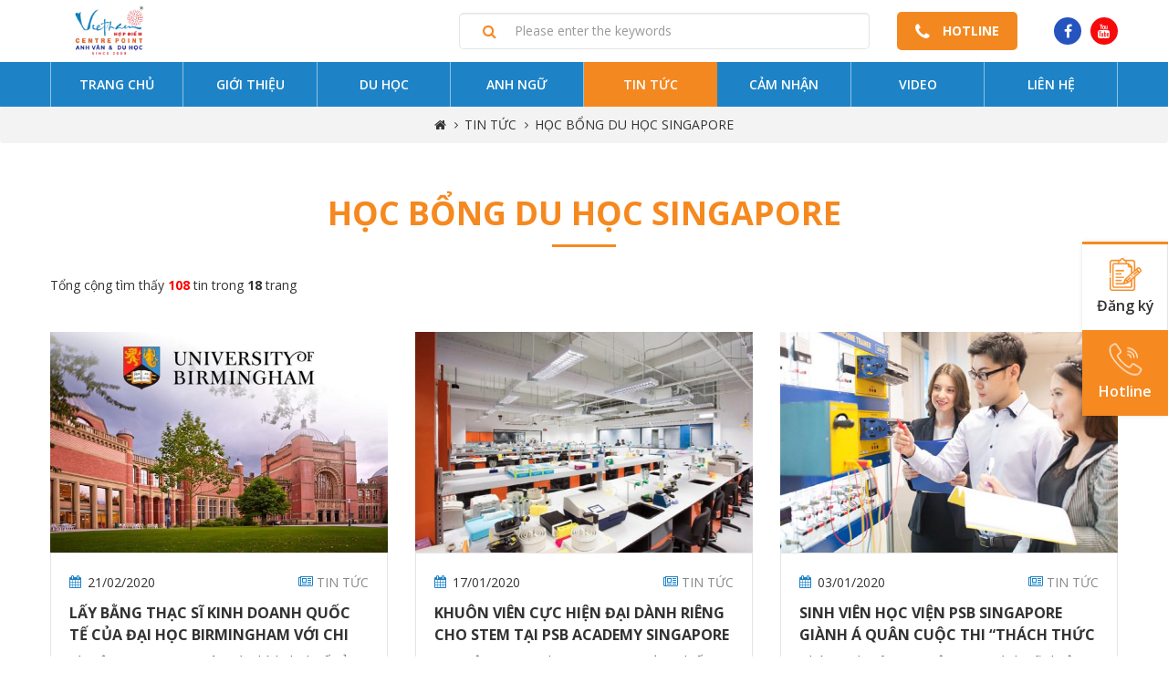

--- FILE ---
content_type: text/html; charset=UTF-8
request_url: https://duhochopdiem.edu.vn/tin-tuc/tags/16/hoc-bong-du-hoc-singapore.html/?p=18
body_size: 10804
content:
<!DOCTYPE html PUBLIC "-//W3C//DTD XHTML 1.0 Transitional//EN"
        "http://www.w3.org/TR/xhtml1/DTD/xhtml1-transitional.dtd">
<html lang="vi" xmlns="http://www.w3.org/1999/xhtml" xmlns:fb="http://www.facebook.com/2008/fbml">
<head>
<meta http-equiv="Content-Security-Policy" content="upgrade-insecure-requests">
    <meta http-equiv="Content-Type" content="text/html; charset=UTF-8"/>
    <meta name="viewport" content="width=device-width, initial-scale=1, user-scalable=yes"/>
    <title>Du Học Hợp Điểm - Mỹ, Canada, Úc, Singapore, Châu Âu</title>
    <meta name="keywords" CONTENT="du học mỹ, du học canada, du học úc, du học singapore, du học hà lan, debrecen, nus, acs, lasalle"/>
    <meta name="description" CONTENT="Hợp Điểm: Tư vấn du học chuyên nghiệp, hiệu quả. Nộp hồ sơ, săn học bổng, xin visa du học Mỹ, Úc, Canada, Singapore, Hungary, Châu Âu và các nước dễ dàng"/>
    <meta name="robots" content="index, follow"/>
    <meta name="author" content="duhochopdiem.edu.vn | DUHOCHOPDIEM.EDU.VN"/>
<link rel="canonical" href="https://duhochopdiem.edu.vn/tag/16hoc-bong-du-hoc-singapore.html" />
<link rel="alternate" media="handheld" href="https://duhochopdiem.edu.vn/tag/16hoc-bong-du-hoc-singapore.html"/>
<meta property="fb:app_id" content="1305829822896074" />
<meta itemprop="headline" content="Du Học Hợp Điểm - Mỹ, Canada, Úc, Singapore, Châu Âu" />
<meta property="og:url" itemprop="url" content="https://duhochopdiem.edu.vn/tag/16hoc-bong-du-hoc-singapore.html" />
<meta property="og:type" content="article" />
<meta property="og:title" name="title" itemprop="name" content="Du Học Hợp Điểm - Mỹ, Canada, Úc, Singapore, Châu Âu" />
<meta property="og:description" itemprop="description"   content="Hợp Điểm: Tư vấn du học chuyên nghiệp, hiệu quả. Nộp hồ sơ, săn học bổng, xin visa du học Mỹ, Úc, Canada, Singapore, Hungary, Châu Âu và các nước dễ dàng" />
    <link rel="SHORTCUT ICON" href="/vnt_upload/File/09_2020/Logo_Hop_Diem_1_02.png" type="image/x-icon"/>
    <link rel="icon" href="/vnt_upload/File/09_2020/Logo_Hop_Diem_1_02.png" type="image/gif"/>

    <link href="https://duhochopdiem.edu.vn/js/bootstrap/css/bootstrap.min.css" rel="stylesheet" type="text/css"/>
    <link href="https://duhochopdiem.edu.vn/js/slick/slick.css" rel="stylesheet" type="text/css"/>
    <link href="https://duhochopdiem.edu.vn/js/menumobile/menumobile.css" rel="stylesheet" type="text/css"/>
    <link href="https://duhochopdiem.edu.vn/js/datepicker/datepicker.css" rel="stylesheet" type="text/css"/>
    <link href="https://duhochopdiem.edu.vn/js/fancybox3/jquery.fancybox.css" rel="stylesheet" type="text/css" media="screen"/>
    <link href="https://duhochopdiem.edu.vn/skins/default/style/font/fontawesome/css/font-awesome.min.css" rel="stylesheet" type="text/css"/>
    <link href="https://duhochopdiem.edu.vn/skins/default/style/screen.css" rel="stylesheet" type="text/css"/>
    <link href="https://duhochopdiem.edu.vn/js/jquery_alerts/jquery.alerts.css" rel="stylesheet" type="text/css"/>

    <script language="javascript"> var ROOT = "https://duhochopdiem.edu.vn/";
        var ROOT_MOD = "https://duhochopdiem.edu.vn/tin-tuc";
        var DIR_IMAGE = "https://duhochopdiem.edu.vn/skins/default/images";
        var cmd = "vnTRUST";
        var lang = "vn";
        var mem_id = 0;
        var js_lang = new Array();
        js_lang['announce'] = "Thông báo";
        js_lang['error'] = "Error"; </script>

    <script type="text/javascript" src="https://duhochopdiem.edu.vn/js/jquery.min.js"></script>
    <script type="text/javascript" src="https://duhochopdiem.edu.vn/js/jquery-migrate.min.js"></script>
    <script type="text/javascript" src="https://duhochopdiem.edu.vn/js/bootstrap/js/bootstrap.min.js"></script>
    <script type="text/javascript" src="https://duhochopdiem.edu.vn/js/slick/slick.js"></script>
    <script type="text/javascript" src="https://duhochopdiem.edu.vn/js/menumobile/menumobile.js"></script>
    <script type="text/javascript" src="https://duhochopdiem.edu.vn/js/datepicker/datepicker.js"></script>
    <script type="text/javascript" src="https://duhochopdiem.edu.vn/js/fancybox3/jquery.fancybox.js"></script>
    <script type="text/javascript" src="https://duhochopdiem.edu.vn/js/nicescroll/jquery.nicescroll.js"></script>
    <script type="text/javascript" src="https://duhochopdiem.edu.vn/js/core.js"></script>
    <script type="text/javascript" src="https://duhochopdiem.edu.vn/js/style-custom.js"></script>
    <script type="text/javascript" src="https://duhochopdiem.edu.vn/js/jquery_alerts/jquery.alerts.js"></script>

    <link href="https://duhochopdiem.edu.vn/skins/default/style/animate.css" rel="stylesheet" type="text/css"/>
    <script type="text/javascript" src="https://duhochopdiem.edu.vn/js/my_effect_scroll/my_effect_scroll.js"></script>

    <link rel="stylesheet" href="https://duhochopdiem.edu.vn/modules/news/css/news.css" type="text/css" />
<script type="text/javascript" src="https://duhochopdiem.edu.vn/modules/news/js/news.js"></script>
<meta name="google-site-verification" content="_bA_pbZOWDcbDAj4oifaDY5dgI4KtmDDnOuMlPuk-bk" />
<meta name="google-site-verification" content="69HY4ehE49MORyB18hcEAyIdy2oarWdMGDOHVzWOd1k" />

<!-- Google Tag Manager -->
<script>(function(w,d,s,l,i){w[l]=w[l]||[];w[l].push({'gtm.start':
new Date().getTime(),event:'gtm.js'});var f=d.getElementsByTagName(s)[0],
j=d.createElement(s),dl=l!='dataLayer'?'&l='+l:'';j.async=true;j.src=
'https://www.googletagmanager.com/gtm.js?id='+i+dl;f.parentNode.insertBefore(j,f);
})(window,document,'script','dataLayer','GTM-KFBJZ77');</script>
<!-- End Google Tag Manager -->

<!-- Google Tag Manager -->
<script>(function(w,d,s,l,i){w[l]=w[l]||[];w[l].push({'gtm.start':
new Date().getTime(),event:'gtm.js'});var f=d.getElementsByTagName(s)[0],
j=d.createElement(s),dl=l!='dataLayer'?'&l='+l:'';j.async=true;j.src=
'https://www.googletagmanager.com/gtm.js?id='+i+dl;f.parentNode.insertBefore(j,f);
})(window,document,'script','dataLayer','GTM-MQKXV4S');</script>
<!-- End Google Tag Manager -->

<!-- Meta Pixel Code -->
<script>
!function(f,b,e,v,n,t,s)
{if(f.fbq)return;n=f.fbq=function(){n.callMethod?
n.callMethod.apply(n,arguments):n.queue.push(arguments)};
if(!f._fbq)f._fbq=n;n.push=n;n.loaded=!0;n.version='2.0';
n.queue=[];t=b.createElement(e);t.async=!0;
t.src=v;s=b.getElementsByTagName(e)[0];
s.parentNode.insertBefore(t,s)}(window, document,'script',
'https://connect.facebook.net/en_US/fbevents.js');
fbq('init', '858543775097146');
fbq('track', 'PageView');
</script>
<noscript><img height="1" width="1" style="display:none"
src="https://www.facebook.com/tr?id=858543775097146&ev=PageView&noscript=1"
/></noscript>
<!-- End Meta Pixel Code -->
    <script type="text/javascript" src="https://duhochopdiem.edu.vn/js/jquery_plugins/jquery.validate.js"></script>
    <link href="https://duhochopdiem.edu.vn/skins/default/style/custom.css" rel="stylesheet" type="text/css"/>
</head>
<body>
<div id="vnt-wrapper">
    <div id="vnt-container">

        <div id="vnt-header">
            <div class="mainHead">
                <div class="wrapper">
                    <div class="headerMb">
                        <div class="logoTopH">
                            <div class="logo"><a  onmousedown="return rwt(this,'advertise',246)" href='https://duhochopdiem.edu.vn/' target='_blank' title=''  ><img  src='https://duhochopdiem.edu.vn/vnt_upload/weblink/Thiet_ke_chua_co_ten_3.png'  alt=''   /></a></div>
                        </div>
                        <div class="vntSearchMenu hidden-xs hidden-sm">
                            <div class="searchHead">
                                <form id="formSearch" name="formSearch" method="post" action="https://duhochopdiem.edu.vn/tim-kiem.html" onSubmit="return check_search(this);"
      class="box_search">
    <div class="frmSearch">
        <div class="closeSearch"><span></span></div>
        <input placeholder="Please enter the keywords" name="keyword" id="keyword" type="text"
               value="" class="text_search form-control">
        <button id="do_submit" name="do_submit" type="submit" value="Search">
            <span><i class="fa fa-search"></i></span>
        </button>
        <input name="do_search" value="1" type="hidden">
    </div>
</form>
                            </div>
                            <div class="phoneHead">
                                <a class="popPhone" href="javascript:void(0)">
                                    <span class="fa fa-phone"></span>
                                    <span class="txt">Hotline</span>
                                </a>

                                <div class="popPhoneHea">
                                    <div class="phoneInfoPop">
                                        <div class="titlePhone">Gọi hoặc chat để được tư vấn trực tiếp</div>

<div class="contentPhone">
<div class="item">
<div class="txtPho">Hotline TP.HCM</div>

<div class="infoPho">
<div class="phoneL"><a href="tel:0901337726"><i class="fa fa-phone">&nbsp;</i> <span>0901337726</span> </a></div>

<div class="phoneR">
<ul>
	<li><a href="https://zalo.me/0901337726"><img alt="Zalo" src="/vnt_upload/File/07_2020/zalo.png" /></a></li>
	<li><a href="viber://add?number=0901337726"><img alt="Viber" src="/vnt_upload/File/07_2020/viber-01.jpg" /></a></li>
	<li><a href="https://www.messenger.com/t/duhochopdiem"><img alt="Messenger" src="/vnt_upload/File/07_2020/mess.png" /></a></li>
</ul>
</div>
</div>
</div>

<div class="item">
<div class="txtPho">Hotline HÀ NỘI</div>

<div class="infoPho">
<div class="phoneL"><a href="tel:0901337726"><i class="fa fa-phone">&nbsp;</i> <span>0901337726</span> </a></div>

<div class="phoneR">
<ul>
	<li><a href="https://zalo.me/0901337726"><img alt="Zalo" src="/vnt_upload/File/07_2020/zalo.png" /></a></li>
	<li><a href="viber://add?number=0901337726"><img alt="Viber" src="/vnt_upload/File/07_2020/viber-01.jpg" /></a></li>
	<li><a href="https://www.messenger.com/t/duhochopdiem"><img alt="Messenger" src="/vnt_upload/File/07_2020/mess.png" /></a></li>
</ul>
</div>
</div>
</div>

<div class="item">
<div class="txtPho">Tư vấn du học Mỹ, Canada</div>

<div class="infoPho">
<div class="phoneL"><a href="tel:0931110827"><i class="fa fa-phone">&nbsp;</i> <span>0931110827</span> </a></div>

<div class="phoneR">
<ul>
	<li><a href="https://zalo.me/0931110827"><img alt="Zalo" src="/vnt_upload/File/07_2020/zalo.png" /></a></li>
	<li><a href="viber://add?number=0931110827"><img alt="Viber" src="/vnt_upload/File/07_2020/viber-01.jpg" /></a></li>
	<li><a href="https://www.messenger.com/t/duhochopdiem"><img alt="Messenger" src="/vnt_upload/File/07_2020/mess.png" /></a></li>
</ul>
</div>
</div>

<div class="infoPho">
<div class="phoneL"><a href="tel:0931113092"><i class="fa fa-phone">&nbsp;</i> <span>0931113092</span> </a></div>

<div class="phoneR">
<ul>
	<li><a href="https://zalo.me/0931113092"><img alt="Zalo" src="/vnt_upload/File/07_2020/zalo.png" /></a></li>
	<li><a href="viber://add?number=0931113092"><img alt="Viber" src="/vnt_upload/File/07_2020/viber-01.jpg" /></a></li>
	<li><a href="https://www.messenger.com/t/duhochopdiem"><img alt="Messenger" src="/vnt_upload/File/07_2020/mess.png" /></a></li>
</ul>
</div>
</div>
</div>

<div class="item">
<div class="txtPho">Tư vấn du học Úc, Singapore</div>

<div class="infoPho">
<div class="phoneL"><a href="tel:0901337726"><i class="fa fa-phone">&nbsp;</i> <span>0901337726</span> </a></div>

<div class="phoneR">
<ul>
	<li><a href="https://zalo.me/0901337726"><img alt="Zalo" src="/vnt_upload/File/07_2020/zalo.png" /></a></li>
	<li><a href="viber://add?number=0901337726"><img alt="Viber" src="/vnt_upload/File/07_2020/viber-01.jpg" /></a></li>
	<li><a href="https://www.messenger.com/t/duhochopdiem"><img alt="Messenger" src="/vnt_upload/File/07_2020/mess.png" /></a></li>
</ul>
</div>
</div>

<div class="infoPho">
<div class="phoneL"><a href="tel:0931110627"><i class="fa fa-phone">&nbsp;</i> <span>0931110627</span> </a></div>

<div class="phoneR">
<ul>
	<li><a href="https://zalo.me/0931110627"><img alt="Zalo" src="/vnt_upload/File/07_2020/zalo.png" /></a></li>
	<li><a href="viber://add?number=0931110627"><img alt="Viber" src="/vnt_upload/File/07_2020/viber-01.jpg" /></a></li>
	<li><a href="https://www.messenger.com/t/duhochopdiem"><img alt="Messenger" src="/vnt_upload/File/07_2020/mess.png" /></a></li>
</ul>
</div>
</div>
</div>

<div class="item">
<div class="txtPho">Tư vấn Hungary, Hà Lan</div>

<div class="infoPho">
<div class="phoneL"><a href="tel:0931113092"><i class="fa fa-phone">&nbsp;</i> <span>0931113092</span> </a></div>

<div class="phoneR">
<ul>
	<li><a href="https://zalo.me/0931113092"><img alt="Zalo" src="/vnt_upload/File/07_2020/zalo.png" /></a></li>
	<li><a href="viber://add?number=0931113092"><img alt="Viber" src="/vnt_upload/File/07_2020/viber-01.jpg" /></a></li>
	<li><a href="https://www.messenger.com/t/duhochopdiem"><img alt="Messenger" src="/vnt_upload/File/07_2020/mess.png" /></a></li>
</ul>
</div>
</div>

<div class="infoPho">
<div class="phoneL"><a href="tel:0931115092"><i class="fa fa-phone">&nbsp;</i> <span>0931115092</span> </a></div>

<div class="phoneR">
<ul>
	<li><a href="https://zalo.me/0931115092"><img alt="Zalo" src="/vnt_upload/File/07_2020/zalo.png" /></a></li>
	<li><a href="viber://add?number=0931115092"><img alt="Viber" src="/vnt_upload/File/07_2020/viber-01.jpg" /></a></li>
	<li><a href="https://www.messenger.com/t/duhochopdiem"><img alt="Messenger" src="/vnt_upload/File/07_2020/mess.png" /></a></li>
</ul>
</div>
</div>

<div class="infoPho">
<div class="phoneL"><a href="tel:0931110627"><i class="fa fa-phone">&nbsp;</i> <span>0931110627</span> </a></div>

<div class="phoneR">
<ul>
	<li><a href="https://zalo.me/0931110627"><img alt="Zalo" src="/vnt_upload/File/07_2020/zalo.png" /></a></li>
	<li><a href="viber://add?number=0931110627"><img alt="Viber" src="/vnt_upload/File/07_2020/viber-01.jpg" /></a></li>
	<li><a href="https://www.messenger.com/t/duhochopdiem"><img alt="Messenger" src="/vnt_upload/File/07_2020/mess.png" /></a></li>
</ul>
</div>
</div>
</div>

<div class="item">
<div class="txtPho">Tư vấn Anh ngữ</div>

<div class="infoPho">
<div class="phoneL"><a href="tel:0901333026"><i class="fa fa-phone">&nbsp;</i> <span>0901333026</span> </a></div>

<div class="phoneR">
<ul>
	<li><a href="https://zalo.me/0901333026"><img alt="Zalo" src="/vnt_upload/File/07_2020/zalo.png" /></a></li>
	<li><a href="https://www.messenger.com/t/AnhNguHopDiem"><img alt="Messenger" src="/vnt_upload/File/07_2020/mess.png" /></a></li>
</ul>
</div>
</div>
</div>
</div>
                                    </div>
                                </div>
                            </div>
                            <div class="socialAll sociTop">
                                <ul>
                                    <li class="bg-facebook"><a class="faFace" href="https://www.facebook.com/duhochopdiem/" title="" target="_blank"><i class="fa fa-facebook"></i></a></li><li class="bg-youtube"><a class="faYoutu" href="https://www.youtube.com/channel/UCXQJm-ofKu2eA21FxT_sU5A" title="" target="_blank"><i class="fa fa-youtube"></i></a></li>
                                </ul>
                            </div>
                        </div>
                        <div class="menu_mobile">
                            <div class="icon_menu"><span class="style_icon"></span></div>
                        </div>
                    </div>
                </div>
            </div>
            <div class="submenuDesk hidden-xs hidden-sm">
                <div class="wrapper">
                    <div class="toolHeader">
                        <div class="header-tools">
                            <div class="menuTop">
                                <ul>
                                    <li  ><a href="https://duhochopdiem.edu.vn/trang-chu.html" target="_self"    >Trang chủ</a></li><li  ><a href="https://duhochopdiem.edu.vn/gioi-thieu.html" target="_self"    >Giới thiệu</a></li><li  ><a href="https://duhochopdiem.edu.vn/du-hoc.html" target="_self"    >Du Học</a><ul class=""><li><a href="https://duhochopdiem.edu.vn/du-hoc-my.html" >Du học Mỹ</a></li>
<li><a href="https://duhochopdiem.edu.vn/du-hoc-canada.html" >Du học Canada</a></li>
<li><a href="https://duhochopdiem.edu.vn/du-hoc-uc.html" >Du học Úc</a></li>
<li><a href="https://duhochopdiem.edu.vn/du-hoc-singapore.html" >Du học Singapore</a></li>
<li><a href="https://duhochopdiem.edu.vn/du-hoc-ha-lan.html" >Du học Hà Lan</a></li>
<li><a href="https://duhochopdiem.edu.vn/du-hoc-phan-lan.html" >Du học Phần Lan</a></li>
<li><a href="https://duhochopdiem.edu.vn/du-hoc-hungary.html" >Du học Hungary</a><ul class=""><li><a href="https://duhochopdiem.edu.vn/du-hoc-budapest" >BUDAPEST BUSINESS SCHOOL</a></li>
<li><a href="https://www.duhocdebrecen.edu.vn" >Đại học Debrecen</a></li>
</ul></li>
<li><a href="https://duhochopdiem.edu.vn/du-hoc-duc.html" >Du học Đức</a></li>
<li><a href="https://duhochopdiem.edu.vn/nus.html" >Đại học Quốc gia Singapore</a></li>
<li><a href="https://duhochopdiem.edu.vn/du-hoc-trong-nuoc.html" >Du học trong nước</a></li>
</ul></li><li  ><a href="https://anhnguhopdiem.edu.vn/" target="_blank"    >Anh ngữ</a></li><li  class='current' ><a href="https://duhochopdiem.edu.vn/tin-tuc-su-kien.html" target="_self"    >Tin tức</a></li><li  ><a href="https://duhochopdiem.edu.vn/cam-nhan-vinh-danh.html" target="_self"    >Cảm nhận</a></li><li  ><a href="https://duhochopdiem.edu.vn/video.html" target="_self"    >Video</a></li><li  ><a href="https://duhochopdiem.edu.vn/lien-he.html" target="_self"    >Liên hệ</a></li>
                                </ul>
                            </div>
                        </div>
                    </div>
                </div>
            </div>
        </div>

        <div id="vnt-content">
            <div class="vnt-main-top">
    
    <div id="vnt-navation" class="breadcrumb">
                        <div class="wrapper">
                            <div class="navation">
                                <ul><li><a href="https://duhochopdiem.edu.vn/" ><i class="fa fa-home" aria-hidden="true"></i></a></li><li><a href="https://duhochopdiem.edu.vn/tin-tuc.html">TIN TỨC</a></li><li>học bổng du học singapore</li></ul></div></div></div>
</div>
<div class="wrapCont">
    <div class="wrapper">
        <div class="box_mid">
    <div class="mid-title">
        <div class="titleL"><h1>học bổng du học singapore</h1></div>
        <div class="titleR"></div>
        <div class="clear"></div>
    </div>
    <div class="mid-content">
        <div class="tabMenu tabMenuMg">
    <div class="wrapper">
        Tổng cộng tìm thấy <b class=font_err>108</b> tin trong <b>18</b> trang
    </div>
</div>
<div class="lstNewsAll">
    <div class="row">
        <div class="col-sm-6 col-md-4">
    <div class="newBi">
        <div class="thumb">
            <a href="https://duhochopdiem.edu.vn/lay-bang-thac-si-kinh-doanh-quoc-te-cua-dai-hoc-birmingham-voi-chi-phi-tiet-kiem-tai-singapore.html" title="Lấy bằng THẠC SĨ KINH DOANH QUỐC TẾ của ĐẠI HỌC BIRMINGHAM với chi phí tiết kiệm tại Singapore" >
                <img src="https://duhochopdiem.edu.vn/vnt_upload/news/08_2020/Singapore/Danh_sach_truong/thumbs/740_crop_Lay_bang_THAC_SY_KINH_DOANH_QUOC_TE_cua_DAI_HOC_BIRMINGHAM_voi_chi_phi_tiet_kiem_tai_Singapore_3.jpg" alt="Lấy bằng THẠC SĨ KINH DOANH QUỐC TẾ của ĐẠI HỌC BIRMINGHAM với chi phí tiết kiệm tại Singapore">
            </a>
        </div>
        <div class="decsNews">
            <div class="griDeNa">
                <div class="dateNe">21/02/2020</div>
                <div class="nameNe ">TIN TỨC</div>
            </div>
            <h3><a href="https://duhochopdiem.edu.vn/lay-bang-thac-si-kinh-doanh-quoc-te-cua-dai-hoc-birmingham-voi-chi-phi-tiet-kiem-tai-singapore.html" title="Lấy bằng THẠC SĨ KINH DOANH QUỐC TẾ của ĐẠI HỌC BIRMINGHAM với chi phí tiết kiệm tại Singapore" >Lấy bằng THẠC SĨ KINH DOANH QUỐC TẾ của ĐẠI HỌC BIRMINGHAM với chi phí tiết kiệm tại Singapore</a></h3>
            <div class="tend">Là một trong 4 trung tâm tài chính, kinh tế của thế giới, Singapore là địa điểm lý tưởng để bạn theo học ngành Thạc sĩ kinh doanh quốc tế không chỉ bởi chất lượng đào tạo, danh tiếng bằng cấp mà còn có thể rèn luyện kỹ năng tiếng Anh cũng như tiết kiệm thời gian và chi phí.</div>
        </div>
    </div>
</div>

<div class="col-sm-6 col-md-4">
    <div class="newBi">
        <div class="thumb">
            <a href="https://duhochopdiem.edu.vn/khuon-vien-cuc-hien-dai-danh-rieng-cho-stem-tai-psb-academy-singapore.html" title="Khuôn viên cực hiện đại dành riêng cho STEM tại PSB Academy Singapore" >
                <img src="https://duhochopdiem.edu.vn/vnt_upload/news/08_2020/Singapore/Danh_sach_truong/thumbs/740_crop_PSB_Academy_3.jpg" alt="Khuôn viên cực hiện đại dành riêng cho STEM tại PSB Academy Singapore">
            </a>
        </div>
        <div class="decsNews">
            <div class="griDeNa">
                <div class="dateNe">17/01/2020</div>
                <div class="nameNe ">TIN TỨC</div>
            </div>
            <h3><a href="https://duhochopdiem.edu.vn/khuon-vien-cuc-hien-dai-danh-rieng-cho-stem-tai-psb-academy-singapore.html" title="Khuôn viên cực hiện đại dành riêng cho STEM tại PSB Academy Singapore" >Khuôn viên cực hiện đại dành riêng cho STEM tại PSB Academy Singapore</a></h3>
            <div class="tend">Học viện PSB Academy Singapore được biết đến là “Học viện tương lai” với phương pháp giáo dục tập trung vào “Hiệu suất trong nền kinh tế mới”, hiện đang tiếp nhận và giảng dạy hơn 12,000 sinh viên mỗi năm đến từ hơn 50 quốc gia trên thế giới.</div>
        </div>
    </div>
</div>

<div class="col-sm-6 col-md-4">
    <div class="newBi">
        <div class="thumb">
            <a href="https://duhochopdiem.edu.vn/sinh-vien-hoc-vien-psb-singapore-gianh-a-quan-cuoc-thi-thach-thuc-trong-doi-moi-ky-thuat-2018.html" title="Sinh Viên Học viện PSB Singapore Giành Á Quân Cuộc Thi “Thách Thức Trong Đổi Mới Kỹ Thuật” 2018" >
                <img src="https://duhochopdiem.edu.vn/vnt_upload/news/08_2020/Singapore/Danh_sach_truong/thumbs/740_crop_PSB_Academy_20.jpg" alt="Sinh Viên Học viện PSB Singapore Giành Á Quân Cuộc Thi “Thách Thức Trong Đổi Mới Kỹ Thuật” 2018">
            </a>
        </div>
        <div class="decsNews">
            <div class="griDeNa">
                <div class="dateNe">03/01/2020</div>
                <div class="nameNe ">TIN TỨC</div>
            </div>
            <h3><a href="https://duhochopdiem.edu.vn/sinh-vien-hoc-vien-psb-singapore-gianh-a-quan-cuoc-thi-thach-thuc-trong-doi-moi-ky-thuat-2018.html" title="Sinh Viên Học viện PSB Singapore Giành Á Quân Cuộc Thi “Thách Thức Trong Đổi Mới Kỹ Thuật” 2018" >Sinh Viên Học viện PSB Singapore Giành Á Quân Cuộc Thi “Thách Thức Trong Đổi Mới Kỹ Thuật” 2018</a></h3>
            <div class="tend">Nhóm sinh viên&nbsp;Học viện PSB&nbsp;ngành Kỹ thuật thuộc chương trình hợp tác đào tạo với Đại học Newcastle, Úc (UON) đã xuất sắc đoạt vị trí Á quân trong cuộc thi “Thách thức Đổi mới Năng lượng (EIC)” nhân Ngày Kỹ sư Quốc gia 2018, diễn ra trong 3 ngày từ 26 – 28/7, ở hạng mục sinh viên (SV) đại học.</div>
        </div>
    </div>
</div>

<div class="col-sm-6 col-md-4">
    <div class="newBi">
        <div class="thumb">
            <a href="https://duhochopdiem.edu.vn/mien-phi-nop-don-tri-gia-8-4-trieu-dong-khi-dang-ky-nhap-hoc-tai-kaplan-singapore.html" title="Miễn phí nộp đơn trị giá 8,4 triệu đồng khi đăng ký nhập học tại Kaplan Singapore" >
                <img src="https://duhochopdiem.edu.vn/vnt_upload/news/08_2020/Singapore/Danh_sach_truong/thumbs/740_crop_Kaplan_Singapore_3.jpg" alt="Miễn phí nộp đơn trị giá 8,4 triệu đồng khi đăng ký nhập học tại Kaplan Singapore">
            </a>
        </div>
        <div class="decsNews">
            <div class="griDeNa">
                <div class="dateNe">02/01/2020</div>
                <div class="nameNe ">TIN TỨC</div>
            </div>
            <h3><a href="https://duhochopdiem.edu.vn/mien-phi-nop-don-tri-gia-8-4-trieu-dong-khi-dang-ky-nhap-hoc-tai-kaplan-singapore.html" title="Miễn phí nộp đơn trị giá 8,4 triệu đồng khi đăng ký nhập học tại Kaplan Singapore" >Miễn phí nộp đơn trị giá 8,4 triệu đồng khi đăng ký nhập học tại Kaplan Singapore</a></h3>
            <div class="tend">Học viện Kaplan Singapore trực thuộc tập đoàn giáo dục Kaplan, được thành lập năm 1938, một trong những nhà cung cấp giáo dục đa dạng nhất thế giới và là công ty con lớn nhất của Graham Holdings (trước đây là The Washington Post Company).</div>
        </div>
    </div>
</div>

<div class="col-sm-6 col-md-4">
    <div class="newBi">
        <div class="thumb">
            <a href="https://duhochopdiem.edu.vn/cap-nhat-thong-tin-hoc-bong-moi-nhat-2019-tu-curtin-singapore.html" title="Cập nhật thông tin học bổng mới nhất 2019 từ Curtin Singapore" >
                <img src="https://duhochopdiem.edu.vn/vnt_upload/news/08_2020/Singapore/Danh_sach_truong/thumbs/740_crop_Curtin_Singapore_14.jpg" alt="Cập nhật thông tin học bổng mới nhất 2019 từ Curtin Singapore">
            </a>
        </div>
        <div class="decsNews">
            <div class="griDeNa">
                <div class="dateNe">29/11/2019</div>
                <div class="nameNe ">TIN TỨC</div>
            </div>
            <h3><a href="https://duhochopdiem.edu.vn/cap-nhat-thong-tin-hoc-bong-moi-nhat-2019-tu-curtin-singapore.html" title="Cập nhật thông tin học bổng mới nhất 2019 từ Curtin Singapore" >Cập nhật thông tin học bổng mới nhất 2019 từ Curtin Singapore</a></h3>
            <div class="tend"><p>Curtin Singapore vừa công bố thông tin các suất học bổng mới nhất dành cho sinh viên nhập học kỳ tháng 02/2019.</p></div>
        </div>
    </div>
</div>

<div class="col-sm-6 col-md-4">
    <div class="newBi">
        <div class="thumb">
            <a href="https://duhochopdiem.edu.vn/co-hoi-cuoi-cung-san-hoc-bong-100-dai-hoc-james-cook-cho-ky-thang-11/2019.html" title="Cơ Hội Cuối Cùng Săn Học Bổng 100% Đại học James Cook Cho Kỳ Tháng 11/2019" >
                <img src="https://duhochopdiem.edu.vn/vnt_upload/news/08_2020/Singapore/Hoc_Bong/thumbs/740_crop_Hoc_Bong_3.jpg" alt="Cơ Hội Cuối Cùng Săn Học Bổng 100% Đại học James Cook Cho Kỳ Tháng 11/2019">
            </a>
        </div>
        <div class="decsNews">
            <div class="griDeNa">
                <div class="dateNe">02/10/2019</div>
                <div class="nameNe ">TIN TỨC</div>
            </div>
            <h3><a href="https://duhochopdiem.edu.vn/co-hoi-cuoi-cung-san-hoc-bong-100-dai-hoc-james-cook-cho-ky-thang-11/2019.html" title="Cơ Hội Cuối Cùng Săn Học Bổng 100% Đại học James Cook Cho Kỳ Tháng 11/2019" >Cơ Hội Cuối Cùng Săn Học Bổng 100% Đại học James Cook Cho Kỳ Tháng 11/2019</a></h3>
            <div class="tend">Bạn có lực học giỏi và có kỹ năng tư duy phản biện và sáng tạo tốt – Học bổng này là dành cho bạn! Chương trình học bổng của Đại học James Cook có tính cạnh tranh cao và chỉ dành cho những bạn học sinh thực sự nỗ lực trong học tập để xứng đáng đạt được xuất&nbsp;<b><i>học bổng cao nhất 100%</i></b>&nbsp;từ ngôi trường danh giá này.</div>
        </div>
    </div>
</div>
    </div>
    <div class="pagination"><ul ><li><a href='https://duhochopdiem.edu.vn/tin-tuc/tags/16/hoc-bong-du-hoc-singapore.html/?p=1'  ><i class="fa fa-angle-double-left"></i></a></li><li><a href='https://duhochopdiem.edu.vn/tin-tuc/tags/16/hoc-bong-du-hoc-singapore.html/?p=17' ><i class="fa fa-angle-left"></i></a></li><li><a href='https://duhochopdiem.edu.vn/tin-tuc/tags/16/hoc-bong-du-hoc-singapore.html/?p=10' class='pagelink'>10</a></li><li><a href='https://duhochopdiem.edu.vn/tin-tuc/tags/16/hoc-bong-du-hoc-singapore.html/?p=11' class='pagelink'>11</a></li><li><a href='https://duhochopdiem.edu.vn/tin-tuc/tags/16/hoc-bong-du-hoc-singapore.html/?p=12' class='pagelink'>12</a></li><li><a href='https://duhochopdiem.edu.vn/tin-tuc/tags/16/hoc-bong-du-hoc-singapore.html/?p=13' class='pagelink'>13</a></li><li><a href='https://duhochopdiem.edu.vn/tin-tuc/tags/16/hoc-bong-du-hoc-singapore.html/?p=14' class='pagelink'>14</a></li><li><a href='https://duhochopdiem.edu.vn/tin-tuc/tags/16/hoc-bong-du-hoc-singapore.html/?p=15' class='pagelink'>15</a></li><li><a href='https://duhochopdiem.edu.vn/tin-tuc/tags/16/hoc-bong-du-hoc-singapore.html/?p=16' class='pagelink'>16</a></li><li><a href='https://duhochopdiem.edu.vn/tin-tuc/tags/16/hoc-bong-du-hoc-singapore.html/?p=17' class='pagelink'>17</a></li> </li><li><span class="pagecur">18</span></ul></div>
</div>
    </div>
</div>
    </div>
</div>
            <div class="clear"></div>
        </div>

        <div id="vnt-footer">
            <div class="topFooter">
                <div class="wrapper">
                    <div class="gripFooTop">
                        <div class="footerLeft">
                            <div class="infoLeft">
                                <div class="logoFoot"><img src="https://duhochopdiem.edu.vn/vnt_upload/weblink/Thiet_ke_chua_co_ten_3.png" alt="Logo" style="width: 140px;" /></div>
                            </div>
                            <div class="tabFooter">
                                <div class="lstTabAdd">
                                    <ul>
                                        <li class="active"><a href="#tab1" data-toggle="tab">Hồ chí minh</a></li>
                                        <li><a href="#tab2" data-toggle="tab">Hà nội</a></li>
                                    </ul>
                                </div>
                                <div class="lstInfoTab">
                                    <div class="tabInfo active" id="tab1">
                                        <div class="titleFooter">CÔNG TY CỔ PHẦN HỢP ĐIỂM</div>

<div class="lstAdress">
<ul>
	<li class="fa-map-marker">192 Lý Thái Tổ, Phường Bàn Cờ, TP.HCM</li>
	<li class="fa-phone">Điện thoại: <a href="tel:02838337747">(028) 38337747</a></li>
	<li class="fa-envelope">Email: <a href="mailto:duhoc@vietnamhopdiem.edu.vn">duhoc@vietnamhopdiem.edu.vn</a></li>
</ul>

<p style="margin: 0in 0in 0.0001pt;"><em><span style="font-size:11pt"><span style="line-height:normal"><span style="font-family:Calibri, sans-serif"><b style="color:#222222; font-family:Arial, Helvetica, sans-serif; font-size:small; font-style:normal; font-variant-ligatures:normal; font-variant-caps:normal; letter-spacing:normal; orphans:2; text-align:start; text-transform:none; widows:2; word-spacing:0px; -webkit-text-stroke-width:0px; white-space:normal; background-color:#ffffff; text-decoration-thickness:initial; text-decoration-style:initial; text-decoration-color:initial"><span style="background-color:#ffffff"><span style="font-size:12pt"><span style="font-family:&#039;Times New Roman&#039;, serif">WEBSITE NÀY VÀ TRƯỜNG ANH NGỮ HỢP ĐIỂM</span></span></span></b></span></span></span></em></p>

<p style="margin: 0in 0in 0.0001pt; -webkit-text-stroke-width: 0px;"><em><span style="font-size:11pt"><span style="color:#222222"><span style="font-style:normal"><span style="font-variant-ligatures:normal"><span style="font-variant-caps:normal"><span style="font-weight:400"><span style="letter-spacing:normal"><span style="orphans:2"><span style="text-transform:none"><span style="widows:2"><span style="word-spacing:0px"><span style="white-space:normal"><span style="background-color:#ffffff"><span style="text-decoration-thickness:initial"><span style="text-decoration-style:initial"><span style="text-decoration-color:initial"><span style="line-height:normal"><span style="font-family:Calibri, sans-serif"><b><span style="background-color:#ffffff"><span style="font-size:12pt"><span style="font-family:&#039;Times New Roman&#039;, serif">(toàn bộ toà nhà số 192 Lý Thái Tổ, Phường Bàn Cờ, TP Hồ Chí Minh)</span></span></span></b></span></span></span></span></span></span></span></span></span></span></span></span></span></span></span></span></span></span></em></p>

<p style="margin: 0in 0in 0.0001pt;"><em><span style="font-size:11pt"><span style="line-height:normal"><span style="font-family:Calibri, sans-serif"><span style="font-size:small; text-align:start; -webkit-text-stroke-width:0px"><span style="color:#222222"><span style="font-family:Arial, Helvetica, sans-serif"><span style="font-style:normal"><span style="font-variant-ligatures:normal"><span style="font-variant-caps:normal"><span style="font-weight:400"><span style="letter-spacing:normal"><span style="orphans:2"><span style="text-transform:none"><span style="widows:2"><span style="word-spacing:0px"><span style="white-space:normal"><span style="background-color:#ffffff"><span style="text-decoration-thickness:initial"><span style="text-decoration-style:initial"><span style="text-decoration-color:initial"><span style="font-size:12pt"><span style="font-family:&#039;Times New Roman&#039;, serif"><span style="background-color:#ffffff">thuộc sở hữu duy nhất&nbsp;của</span>&nbsp;CÔNG TY CỔ PHẦN HỢP ĐIỂM</span></span></span></span></span></span></span></span></span></span></span></span></span></span></span></span></span></span></span></span></span></span></em></p>

<p style="margin: 0in 0in 0.0001pt;"><em><span style="font-size:11pt"><span style="line-height:normal"><span style="font-family:Calibri, sans-serif"><span style="font-size:small; text-align:start; -webkit-text-stroke-width:0px"><b><span style="font-size:12pt"><span style="font-family:&#039;Times New Roman&#039;, serif">Giấy chứng nhận ĐKKD số 0302954901</span></span></b></span></span></span></span></em></p>

<p style="margin: 0in 0in 0.0001pt;"><em><span style="font-size:11pt"><span style="line-height:normal"><span style="font-family:Calibri, sans-serif"><span style="font-size:small; text-align:start; -webkit-text-stroke-width:0px"><span style="font-size:12pt"><span style="font-family:&#039;Times New Roman&#039;, serif">ĐIỆN THOẠI XÁC THỰC: 0901337726 (DU HỌC) – 0901333026 (ANH NGỮ)</span></span></span></span></span></span></em></p>
</div>
                                    </div>
                                    <div class="tabInfo" id="tab2">
                                        <div class="titleFooter">CÔNG TY CỔ PHẦN HỢP ĐIỂM</div>

<div class="lstAdress">
<p>Phục vụ khách hàng Hà Nội &amp; khu vực phía Bắc</p>

<ul>
	<li class="fa-map-marker">71 Vạn Phúc, Phường Ngọc Hà, Hà Nội</li>
	<li class="fa-phone">Điện thoại: <a href="tel:0868369039">0868369039</a></li>
	<li class="fa-envelope">Email: <a href="mailto:hanoi@vietnamhopdiem.edu.vn">hanoi@vietnamhopdiem.edu.vn</a></li>
</ul>
</div>
                                    </div>
                                </div>
                            </div>
                        </div>
                        <div class="footerRight">
                            <div class="titleFooter">Mạng xã hội:</div>
                            <div class="socialAll sociFooter">
                                <ul>
                                    <li class="bg-facebook"><a class="faFace" href="https://www.facebook.com/duhochopdiem/" title="" target="_blank"><i class="fa fa-facebook"></i></a></li><li class="bg-youtube"><a class="faYoutu" href="https://www.youtube.com/channel/UCXQJm-ofKu2eA21FxT_sU5A" title="" target="_blank"><i class="fa fa-youtube"></i></a></li>
                                </ul>
                            </div>
                        </div>
                    </div>
                </div>
            </div>
            <div class="mainFooter">
                <div class="infoMainFoo hidden-xs hidden-sm">
                    <div class="wrapper">
                        <div class="rowLink">
                            <div class="colLink"><div class="titleLink">Về Hợp Điểm</div><div class="contentLink"><ul class=""><li><a href="https://duhochopdiem.edu.vn/gioi-thieu.html" >Giới thiệu về Hợp Điểm</a></li>
<li><a href="https://duhochopdiem.edu.vn/cau-hoi-thuong-gap.html" >Câu hỏi thường gặp</a></li>
<li><a href="https://duhochopdiem.edu.vn/tuyen-dung.html" >Tuyển dụng</a></li>
<li><a href="https://duhochopdiem.edu.vn/lien-he.html" >Liên hệ</a></li>
</ul></div></div><div class="colLink"><div class="titleLink">About Us</div><div class="contentLink"><ul class=""><li><a href="https://duhochopdiem.edu.vn/company-profile.html" >Company Profile</a></li>
<li><a href="https://duhochopdiem.edu.vn/organization-company.html" >Organization</a></li>
<li><a href="https://duhochopdiem.edu.vn/award-company.html" >Award</a></li>
<li><a href="https://duhochopdiem.edu.vn/company-photo-1.html" >Company Photo</a></li>
</ul></div></div><div class="colLink"><div class="titleLink">Du học</div><div class="contentLink"><ul class=""><li><a href="https://duhochopdiem.edu.vn/danh-sach-truong-cac-nuoc.html" >Tìm trường du học</a></li>
<li><a href="https://duhochopdiem.edu.vn/hoc-bong-cac-nuoc.html" >Học bổng du học</a></li>
</ul></div></div><div class="colLink"><div class="titleLink">Anh ngữ</div><div class="contentLink"><ul class=""><li><a href="https://anhnguhopdiem.edu.vn/chuong-trinh-hoc/" >Chương trinh đào tạo</a></li>
<li><a href="https://anhnguhopdiem.edu.vn/danh-muc/tin-tuc/thong-tin-uu-dai/" >Chương trình ưu đãi</a></li>
</ul></div></div><div class="colLink"><div class="titleLink">Tin tức - Sự kiện</div><div class="contentLink"><ul class=""><li><a href="https://duhochopdiem.edu.vn/su-kien.html" >Sự kiện sắp tới</a></li>
<li><a href="https://duhochopdiem.edu.vn/tin-tuc.html" >Tin tức</a></li>
</ul></div></div>
                        </div>
                    </div>
                </div>
                <div class="coppyMainFoo">
                    <div class="wrapper">
                        <div class="copyright">
                            <div class="copy">© Copyright 2020 <strong>Du Học Hợp Điểm.</strong></div>
                            <div class="tkw">
                                <a href='http://www.thietkeweb.com' target='_blank' title='thiet ke web' rel='dofollow' class='thietkeweb' >Thiết kế web :</a> <strong><a href='http://www.trust.vn' target='_blank' rel='dofollow' >TRUST.vn</a> </strong>
                            </div>
                        </div>
                    </div>
                </div>
            </div>
        </div>
        <!--==END - FOOTER==-->
        <!-- begin mobile -->
        <div class="menu_mobile">
            <div class="divmm">
                <div class="mmContent">
                    <div class="mmMenu">
                        <ul class="mmMain">
                            <li  ><a href="https://duhochopdiem.edu.vn/trang-chu.html" target="_self"    >Trang chủ</a></li><li  ><a href="https://duhochopdiem.edu.vn/gioi-thieu.html" target="_self"    >Giới thiệu</a></li><li  ><a href="https://duhochopdiem.edu.vn/du-hoc.html" target="_self"    >Du Học</a></li><li  ><a href="https://anhnguhopdiem.edu.vn/" target="_blank"    >Anh ngữ</a></li><li  class='current' ><a href="https://duhochopdiem.edu.vn/tin-tuc-su-kien.html" target="_self"    >Tin tức</a></li><li  ><a href="https://duhochopdiem.edu.vn/cam-nhan-vinh-danh.html" target="_self"    >Cảm nhận</a></li><li  ><a href="https://duhochopdiem.edu.vn/video.html" target="_self"    >Video</a></li><li  ><a href="https://duhochopdiem.edu.vn/lien-he.html" target="_self"    >Liên hệ</a></li>
                        </ul>
                        <div class="mmSearch">
                            <form id="formSearch" name="formSearch" method="post" action="https://duhochopdiem.edu.vn/tim-kiem.html" onSubmit="return check_search(this);"
      class="box_search">
    <div class="frmSearch">
        <div class="closeSearch"><span></span></div>
        <input placeholder="Please enter the keywords" name="keyword" id="keyword" type="text"
               value="" class="text_search form-control">
        <button id="do_submit" name="do_submit" type="submit" value="Search">
            <span><i class="fa fa-search"></i></span>
        </button>
        <input name="do_search" value="1" type="hidden">
    </div>
</form>
                        </div>
                    </div>
                </div>
                <div class="divmmbg"></div>
            </div>
        </div>
        <!-- end mobile -->
        <!-- begin fixed -->
        <div class="fixedTool">
            <ul>
	<li class="loginForm"><a class="popLoginAll" href="#popupFormLogin"><span class="icon"><img alt="" src="/vnt_upload/File/07_2020/iconlogin.png" /></span> <span class="txt">Đăng ký</span> </a></li>
	<li class="phoneContactAll"><a class="popPhoneAll" href="#popupHoline"><span class="icon hidden-xs hidden-sm"><img alt="" src="/vnt_upload/File/07_2020/i_phon.svg" /></span> <span class="icon hidden-md hidden-lg"><img alt="" src="/vnt_upload/File/07_2020/iconphone.png" /></span> <span class="txt">Hotline</span> </a></li>
</ul>
        </div>
    </div>
</div>
<div class="phonePopAll" id="popupHoline" style="display: none;">
    <div class="phoneInfoPop">
        <div class="titlePhone">Gọi hoặc chat để được tư vấn trực tiếp</div>

<div class="contentPhone">
<div class="item">
<div class="txtPho">Hotline TP.HCM</div>

<div class="infoPho">
<div class="phoneL"><a href="tel:0901337726"><i class="fa fa-phone">&nbsp;</i> <span>0901337726</span> </a></div>

<div class="phoneR">
<ul>
	<li><a href="https://zalo.me/0901337726"><img alt="Zalo" src="/vnt_upload/File/07_2020/zalo.png" /></a></li>
	<li><a href="viber://add?number=0901337726"><img alt="Viber" src="/vnt_upload/File/07_2020/viber-01.jpg" /></a></li>
	<li><a href="https://www.messenger.com/t/duhochopdiem"><img alt="Messenger" src="/vnt_upload/File/07_2020/mess.png" /></a></li>
</ul>
</div>
</div>
</div>

<div class="item">
<div class="txtPho">Hotline HÀ NỘI</div>

<div class="infoPho">
<div class="phoneL"><a href="tel:0901337726"><i class="fa fa-phone">&nbsp;</i> <span>0901337726</span> </a></div>

<div class="phoneR">
<ul>
	<li><a href="https://zalo.me/0901337726"><img alt="Zalo" src="/vnt_upload/File/07_2020/zalo.png" /></a></li>
	<li><a href="viber://add?number=0901337726"><img alt="Viber" src="/vnt_upload/File/07_2020/viber-01.jpg" /></a></li>
	<li><a href="https://www.messenger.com/t/duhochopdiem"><img alt="Messenger" src="/vnt_upload/File/07_2020/mess.png" /></a></li>
</ul>
</div>
</div>
</div>

<div class="item">
<div class="txtPho">Tư vấn du học Mỹ, Canada</div>

<div class="infoPho">
<div class="phoneL"><a href="tel:0931110827"><i class="fa fa-phone">&nbsp;</i> <span>0931110827</span> </a></div>

<div class="phoneR">
<ul>
	<li><a href="https://zalo.me/0931110827"><img alt="Zalo" src="/vnt_upload/File/07_2020/zalo.png" /></a></li>
	<li><a href="viber://add?number=0931110827"><img alt="Viber" src="/vnt_upload/File/07_2020/viber-01.jpg" /></a></li>
	<li><a href="https://www.messenger.com/t/duhochopdiem"><img alt="Messenger" src="/vnt_upload/File/07_2020/mess.png" /></a></li>
</ul>
</div>
</div>

<div class="infoPho">
<div class="phoneL"><a href="tel:0931113092"><i class="fa fa-phone">&nbsp;</i> <span>0931113092</span> </a></div>

<div class="phoneR">
<ul>
	<li><a href="https://zalo.me/0931113092"><img alt="Zalo" src="/vnt_upload/File/07_2020/zalo.png" /></a></li>
	<li><a href="viber://add?number=0931113092"><img alt="Viber" src="/vnt_upload/File/07_2020/viber-01.jpg" /></a></li>
	<li><a href="https://www.messenger.com/t/duhochopdiem"><img alt="Messenger" src="/vnt_upload/File/07_2020/mess.png" /></a></li>
</ul>
</div>
</div>
</div>

<div class="item">
<div class="txtPho">Tư vấn du học Úc, Singapore</div>

<div class="infoPho">
<div class="phoneL"><a href="tel:0901337726"><i class="fa fa-phone">&nbsp;</i> <span>0901337726</span> </a></div>

<div class="phoneR">
<ul>
	<li><a href="https://zalo.me/0901337726"><img alt="Zalo" src="/vnt_upload/File/07_2020/zalo.png" /></a></li>
	<li><a href="viber://add?number=0901337726"><img alt="Viber" src="/vnt_upload/File/07_2020/viber-01.jpg" /></a></li>
	<li><a href="https://www.messenger.com/t/duhochopdiem"><img alt="Messenger" src="/vnt_upload/File/07_2020/mess.png" /></a></li>
</ul>
</div>
</div>

<div class="infoPho">
<div class="phoneL"><a href="tel:0931110627"><i class="fa fa-phone">&nbsp;</i> <span>0931110627</span> </a></div>

<div class="phoneR">
<ul>
	<li><a href="https://zalo.me/0931110627"><img alt="Zalo" src="/vnt_upload/File/07_2020/zalo.png" /></a></li>
	<li><a href="viber://add?number=0931110627"><img alt="Viber" src="/vnt_upload/File/07_2020/viber-01.jpg" /></a></li>
	<li><a href="https://www.messenger.com/t/duhochopdiem"><img alt="Messenger" src="/vnt_upload/File/07_2020/mess.png" /></a></li>
</ul>
</div>
</div>
</div>

<div class="item">
<div class="txtPho">Tư vấn Hungary, Hà Lan</div>

<div class="infoPho">
<div class="phoneL"><a href="tel:0931113092"><i class="fa fa-phone">&nbsp;</i> <span>0931113092</span> </a></div>

<div class="phoneR">
<ul>
	<li><a href="https://zalo.me/0931113092"><img alt="Zalo" src="/vnt_upload/File/07_2020/zalo.png" /></a></li>
	<li><a href="viber://add?number=0931113092"><img alt="Viber" src="/vnt_upload/File/07_2020/viber-01.jpg" /></a></li>
	<li><a href="https://www.messenger.com/t/duhochopdiem"><img alt="Messenger" src="/vnt_upload/File/07_2020/mess.png" /></a></li>
</ul>
</div>
</div>

<div class="infoPho">
<div class="phoneL"><a href="tel:0931115092"><i class="fa fa-phone">&nbsp;</i> <span>0931115092</span> </a></div>

<div class="phoneR">
<ul>
	<li><a href="https://zalo.me/0931115092"><img alt="Zalo" src="/vnt_upload/File/07_2020/zalo.png" /></a></li>
	<li><a href="viber://add?number=0931115092"><img alt="Viber" src="/vnt_upload/File/07_2020/viber-01.jpg" /></a></li>
	<li><a href="https://www.messenger.com/t/duhochopdiem"><img alt="Messenger" src="/vnt_upload/File/07_2020/mess.png" /></a></li>
</ul>
</div>
</div>

<div class="infoPho">
<div class="phoneL"><a href="tel:0931110627"><i class="fa fa-phone">&nbsp;</i> <span>0931110627</span> </a></div>

<div class="phoneR">
<ul>
	<li><a href="https://zalo.me/0931110627"><img alt="Zalo" src="/vnt_upload/File/07_2020/zalo.png" /></a></li>
	<li><a href="viber://add?number=0931110627"><img alt="Viber" src="/vnt_upload/File/07_2020/viber-01.jpg" /></a></li>
	<li><a href="https://www.messenger.com/t/duhochopdiem"><img alt="Messenger" src="/vnt_upload/File/07_2020/mess.png" /></a></li>
</ul>
</div>
</div>
</div>

<div class="item">
<div class="txtPho">Tư vấn Anh ngữ</div>

<div class="infoPho">
<div class="phoneL"><a href="tel:0901333026"><i class="fa fa-phone">&nbsp;</i> <span>0901333026</span> </a></div>

<div class="phoneR">
<ul>
	<li><a href="https://zalo.me/0901333026"><img alt="Zalo" src="/vnt_upload/File/07_2020/zalo.png" /></a></li>
	<li><a href="https://www.messenger.com/t/AnhNguHopDiem"><img alt="Messenger" src="/vnt_upload/File/07_2020/mess.png" /></a></li>
</ul>
</div>
</div>
</div>
</div>
    </div>
</div>
<script language=javascript>
    $(document).ready(function () {
        // validate signup form on keyup and submit

        var validator = $("#do_form_2").validate({
            rules: {
                email: {
                    required: true,
                    email: true
                }/**/
            },
            messages: {
                email: {
                    required: "Vui lòng nhập email",
                    email: "Email không hợp lệ"
                }/**/
            },
            errorElement: "em",
            errorPlacement: function (error, element) {
                // Add the `help-block` class to the error element
//                error.addClass( "help-block" );

                // Add `has-feedback` class to the parent div.form-group
                // in order to add icons to inputs
                element.parents(".div_input").addClass("has-feedback");

                if (element.prop("type") === "checkbox") {
                    error.insertAfter(element.parent("label"));
                } else {
                    error.insertAfter(element);
                }

                // Add the span element, if doesn't exists, and apply the icon classes to it.
                if (!element.next("span")[0]) {
                    $("<span class='glyphicon glyphicon-remove form-control-feedback'></span>").insertAfter(element);
                }
            },
            success: function (label, element) {
                // Add the span element, if doesn't exists, and apply the icon classes to it.
                if (!$(element).next("span")[0]) {
                    $("<span class='glyphicon glyphicon-ok form-control-feedback'></span>").insertAfter($(element));
                }
            },
            highlight: function (element, errorClass, validClass) {
                $(element).parents(".div_input").addClass("has-error").removeClass("has-success");
                $(element).next("span").addClass("glyphicon-remove").removeClass("glyphicon-ok");
            },
            unhighlight: function (element, errorClass, validClass) {
                $(element).parents(".div_input").addClass("has-success").removeClass("has-error");
                $(element).next("span").addClass("glyphicon-ok").removeClass("glyphicon-remove");
            },
            submitHandler: function (form) {

                var ok_submit = 1;
                $('#do_form_2').addClass("loading");
                var params = $("#do_form_2").serialize();
                var mydata = "&" + params;
                $.ajax({
                    async: true,
                    dataType: "json",
                    url: ROOT + 'load_ajax.php?do=contact_dk_full',
                    type: "post",
                    data: mydata,
                    success: function (data) {
                        $('#do_form_2').removeClass("loading");
                        if (data.ok == 1) {
                            $("#do_form_2")[0].reset();
                            $("#do_form_2 .show_mess").html(data.mess);
                        } else {
                            $("#do_form_2 .show_mess").html(data.mess);
                        }
                        $('.formAll').addClass("active");
                        setTimeout(function () {
                            $('.infoForm .formAll').removeClass('active')
                        }, 3000);
                        $('.form-control-feedback').remove();
                    }
                });
                return false;
            }
        });

    });
    /**/

</script>

<div class="loginPopAll" id="popupFormLogin" style="display: none;">
    <div class="titleFoPopup">
        <h2>ĐĂNG KÝ TƯ VẤN</h2>
    </div>
    <div class="contentFopop">
        <form id="do_form_2" name="do_form" method="POST" action="" class="form validate do_form">
            <div class="show_mess"></div>
            <div class="formGrop">
                <span class="sta">*</span>

                <div class="div_input">
                    <input type="text" name="name" id="name" class="required" value=""
                           title="Vui lòng nhập họ tên liên lạc" placeholder="Họ tên *">
                </div>
            </div>
            <div class="formGrop">
                <span class="sta">*</span>

                <div class="div_input">
                    <input type="text" name="email" id="email" class="required" value=""
                           placeholder="Email">
                </div>
            </div>
            <div class="formGrop">
                <span class="sta">*</span>

                <div class="div_input">
                    <input type="text" name="phone" id="phone" class="required" value=""
                           title="Vui lòng nhập điện thoại liên lạc" placeholder="Điện thoại *"/>
                </div>
            </div>
            <div class="formGrop">
                <span class="sta">*</span>
                <div class="div_input">
                    <input type="text" name="country" id="country" class="required" value=""
                           placeholder="Quốc gia dự định du học? *">
                </div>
            </div>
            <div class="formGrop">
                <span class="sta">*</span>
                <div class="div_input">
                    <input type="text" name="capbac" id="capbac" class="required" value=""
                           placeholder="Bậc học *">
                </div>
            </div>
            <div class="formGrop">
                <span class="sta">*</span>
                <div class="div_input">
                    <input type="text" name="nganh" id="nganh" class="required" value=""
                           placeholder="Ngành học *">
                </div>
            </div>
            <div class="formGrop">
                <div class="div_input">
                    <textarea placeholder="Nội dung ghi chú thêm" class="form-control " id="content"
                              name="content" rows="3" title="Vui lòng nhập nội dung liên lạc"></textarea>
                </div>
            </div>
             <div class="formGrop">
                  <div class="div-recaptcha text-center">                    
                    <div class="g-recaptcha" data-sitekey="6LehVCkUAAAAAJYwn94ryxDwfYbbfByPPXwRex6b" style="display:inline-block;"></div>
                </div>
             </div>


            <div class="formGrop">
                <div class="text-center">
                    <button>Gửi</button>
                </div>
            </div>
        </form>
    </div>
</div>
<script language=javascript>
    $(document).ready(function () {
        // validate signup form on keyup and submit

        var validator = $("#skform").validate({
            rules: {
                /*email: {
                 required: true,
                 email: true
                 }/**/
            },
            messages: {
                /*email: {
                 required: "Vui lòng nhập email",
                 email: "Email không hợp lệ"
                 }/**/
            },
            errorElement: "em",
            errorPlacement: function (error, element) {
                // Add the `help-block` class to the error element
                error.addClass("help-block");

                // Add `has-feedback` class to the parent div.form-group
                // in order to add icons to inputs
                element.parents(".div_input").addClass("has-feedback");

                if (element.prop("type") === "checkbox") {
                    error.insertAfter(element.parent("label"));
                } else {
                    error.insertAfter(element);
                }

                // Add the span element, if doesn't exists, and apply the icon classes to it.
                if (!element.next("span")[0]) {
                    $("<span class='glyphicon glyphicon-remove form-control-feedback'></span>").insertAfter(element);
                }
            },
            success: function (label, element) {
                // Add the span element, if doesn't exists, and apply the icon classes to it.
                if (!$(element).next("span")[0]) {
                    $("<span class='glyphicon glyphicon-ok form-control-feedback'></span>").insertAfter($(element));
                }
            },
            highlight: function (element, errorClass, validClass) {
                $(element).parents(".div_input").addClass("has-error").removeClass("has-success");
                $(element).next("span").addClass("glyphicon-remove").removeClass("glyphicon-ok");
            },
            unhighlight: function (element, errorClass, validClass) {
                $(element).parents(".div_input").addClass("has-success").removeClass("has-error");
                $(element).next("span").addClass("glyphicon-ok").removeClass("glyphicon-remove");
            },
            submitHandler: function (form) {

                var ok_submit = 1;
                $('#skform').addClass("loading");
                var params = $("#skform").serialize();
                var mydata = "&" + params;
                $.ajax({
                    async: true,
                    dataType: "json",
                    url: ROOT + 'load_ajax.php?do=contact_tintuc',
                    type: "post",
                    data: mydata,
                    success: function (data) {
                        $('#skform').removeClass("loading");
                        if (data.ok == 1) {
                            $("#skform")[0].reset();
                            $("#skform .show_mess").html(data.mess);
                        } else {
                            $("#skform .show_mess").html(data.mess);
                        }
                    }
                });
                return false;
            }
        });

    });
    /**/

</script>
<script src="https://www.google.com/recaptcha/api.js?hl=vi"></script>
<!-- Global site tag (gtag.js) - Google Analytics -->
<script async src="https://www.googletagmanager.com/gtag/js?id=UA-65721877-1"></script>
<script>
  window.dataLayer = window.dataLayer || [];
  function gtag(){dataLayer.push(arguments);}
  gtag('js', new Date());
  gtag('config', 'UA-65721877-1');
</script>

<script lang="javascript">var __vnp = {code : 3328,key:'', secret : '654b948a137d4c0f3250192a1c48acae'};(function() {var ga = document.createElement('script');ga.type = 'text/javascript';ga.async=true; ga.defer=true;ga.src = '//core.vchat.vn/code/tracking.js';var s = document.getElementsByTagName('script');s[0].parentNode.insertBefore(ga, s[0]);})();</script>

<!-- Meta Pixel Code -->
<script>
!function(f,b,e,v,n,t,s)
{if(f.fbq)return;n=f.fbq=function(){n.callMethod?
n.callMethod.apply(n,arguments):n.queue.push(arguments)};
if(!f._fbq)f._fbq=n;n.push=n;n.loaded=!0;n.version='2.0';
n.queue=[];t=b.createElement(e);t.async=!0;
t.src=v;s=b.getElementsByTagName(e)[0];
s.parentNode.insertBefore(t,s)}(window, document,'script',
'https://connect.facebook.net/en_US/fbevents.js');
fbq('init', '858543775097146');
fbq('track', 'PageView');
</script>
<noscript><img height="1" width="1" style="display:none"
src="https://www.facebook.com/tr?id=858543775097146&ev=PageView&noscript=1"
/></noscript>
<!-- End Meta Pixel Code -->
</body>
</html>


--- FILE ---
content_type: text/html; charset=utf-8
request_url: https://www.google.com/recaptcha/api2/anchor?ar=1&k=6LehVCkUAAAAAJYwn94ryxDwfYbbfByPPXwRex6b&co=aHR0cHM6Ly9kdWhvY2hvcGRpZW0uZWR1LnZuOjQ0Mw..&hl=vi&v=PoyoqOPhxBO7pBk68S4YbpHZ&size=normal&anchor-ms=20000&execute-ms=30000&cb=oorq3fek0l4n
body_size: 49747
content:
<!DOCTYPE HTML><html dir="ltr" lang="vi"><head><meta http-equiv="Content-Type" content="text/html; charset=UTF-8">
<meta http-equiv="X-UA-Compatible" content="IE=edge">
<title>reCAPTCHA</title>
<style type="text/css">
/* cyrillic-ext */
@font-face {
  font-family: 'Roboto';
  font-style: normal;
  font-weight: 400;
  font-stretch: 100%;
  src: url(//fonts.gstatic.com/s/roboto/v48/KFO7CnqEu92Fr1ME7kSn66aGLdTylUAMa3GUBHMdazTgWw.woff2) format('woff2');
  unicode-range: U+0460-052F, U+1C80-1C8A, U+20B4, U+2DE0-2DFF, U+A640-A69F, U+FE2E-FE2F;
}
/* cyrillic */
@font-face {
  font-family: 'Roboto';
  font-style: normal;
  font-weight: 400;
  font-stretch: 100%;
  src: url(//fonts.gstatic.com/s/roboto/v48/KFO7CnqEu92Fr1ME7kSn66aGLdTylUAMa3iUBHMdazTgWw.woff2) format('woff2');
  unicode-range: U+0301, U+0400-045F, U+0490-0491, U+04B0-04B1, U+2116;
}
/* greek-ext */
@font-face {
  font-family: 'Roboto';
  font-style: normal;
  font-weight: 400;
  font-stretch: 100%;
  src: url(//fonts.gstatic.com/s/roboto/v48/KFO7CnqEu92Fr1ME7kSn66aGLdTylUAMa3CUBHMdazTgWw.woff2) format('woff2');
  unicode-range: U+1F00-1FFF;
}
/* greek */
@font-face {
  font-family: 'Roboto';
  font-style: normal;
  font-weight: 400;
  font-stretch: 100%;
  src: url(//fonts.gstatic.com/s/roboto/v48/KFO7CnqEu92Fr1ME7kSn66aGLdTylUAMa3-UBHMdazTgWw.woff2) format('woff2');
  unicode-range: U+0370-0377, U+037A-037F, U+0384-038A, U+038C, U+038E-03A1, U+03A3-03FF;
}
/* math */
@font-face {
  font-family: 'Roboto';
  font-style: normal;
  font-weight: 400;
  font-stretch: 100%;
  src: url(//fonts.gstatic.com/s/roboto/v48/KFO7CnqEu92Fr1ME7kSn66aGLdTylUAMawCUBHMdazTgWw.woff2) format('woff2');
  unicode-range: U+0302-0303, U+0305, U+0307-0308, U+0310, U+0312, U+0315, U+031A, U+0326-0327, U+032C, U+032F-0330, U+0332-0333, U+0338, U+033A, U+0346, U+034D, U+0391-03A1, U+03A3-03A9, U+03B1-03C9, U+03D1, U+03D5-03D6, U+03F0-03F1, U+03F4-03F5, U+2016-2017, U+2034-2038, U+203C, U+2040, U+2043, U+2047, U+2050, U+2057, U+205F, U+2070-2071, U+2074-208E, U+2090-209C, U+20D0-20DC, U+20E1, U+20E5-20EF, U+2100-2112, U+2114-2115, U+2117-2121, U+2123-214F, U+2190, U+2192, U+2194-21AE, U+21B0-21E5, U+21F1-21F2, U+21F4-2211, U+2213-2214, U+2216-22FF, U+2308-230B, U+2310, U+2319, U+231C-2321, U+2336-237A, U+237C, U+2395, U+239B-23B7, U+23D0, U+23DC-23E1, U+2474-2475, U+25AF, U+25B3, U+25B7, U+25BD, U+25C1, U+25CA, U+25CC, U+25FB, U+266D-266F, U+27C0-27FF, U+2900-2AFF, U+2B0E-2B11, U+2B30-2B4C, U+2BFE, U+3030, U+FF5B, U+FF5D, U+1D400-1D7FF, U+1EE00-1EEFF;
}
/* symbols */
@font-face {
  font-family: 'Roboto';
  font-style: normal;
  font-weight: 400;
  font-stretch: 100%;
  src: url(//fonts.gstatic.com/s/roboto/v48/KFO7CnqEu92Fr1ME7kSn66aGLdTylUAMaxKUBHMdazTgWw.woff2) format('woff2');
  unicode-range: U+0001-000C, U+000E-001F, U+007F-009F, U+20DD-20E0, U+20E2-20E4, U+2150-218F, U+2190, U+2192, U+2194-2199, U+21AF, U+21E6-21F0, U+21F3, U+2218-2219, U+2299, U+22C4-22C6, U+2300-243F, U+2440-244A, U+2460-24FF, U+25A0-27BF, U+2800-28FF, U+2921-2922, U+2981, U+29BF, U+29EB, U+2B00-2BFF, U+4DC0-4DFF, U+FFF9-FFFB, U+10140-1018E, U+10190-1019C, U+101A0, U+101D0-101FD, U+102E0-102FB, U+10E60-10E7E, U+1D2C0-1D2D3, U+1D2E0-1D37F, U+1F000-1F0FF, U+1F100-1F1AD, U+1F1E6-1F1FF, U+1F30D-1F30F, U+1F315, U+1F31C, U+1F31E, U+1F320-1F32C, U+1F336, U+1F378, U+1F37D, U+1F382, U+1F393-1F39F, U+1F3A7-1F3A8, U+1F3AC-1F3AF, U+1F3C2, U+1F3C4-1F3C6, U+1F3CA-1F3CE, U+1F3D4-1F3E0, U+1F3ED, U+1F3F1-1F3F3, U+1F3F5-1F3F7, U+1F408, U+1F415, U+1F41F, U+1F426, U+1F43F, U+1F441-1F442, U+1F444, U+1F446-1F449, U+1F44C-1F44E, U+1F453, U+1F46A, U+1F47D, U+1F4A3, U+1F4B0, U+1F4B3, U+1F4B9, U+1F4BB, U+1F4BF, U+1F4C8-1F4CB, U+1F4D6, U+1F4DA, U+1F4DF, U+1F4E3-1F4E6, U+1F4EA-1F4ED, U+1F4F7, U+1F4F9-1F4FB, U+1F4FD-1F4FE, U+1F503, U+1F507-1F50B, U+1F50D, U+1F512-1F513, U+1F53E-1F54A, U+1F54F-1F5FA, U+1F610, U+1F650-1F67F, U+1F687, U+1F68D, U+1F691, U+1F694, U+1F698, U+1F6AD, U+1F6B2, U+1F6B9-1F6BA, U+1F6BC, U+1F6C6-1F6CF, U+1F6D3-1F6D7, U+1F6E0-1F6EA, U+1F6F0-1F6F3, U+1F6F7-1F6FC, U+1F700-1F7FF, U+1F800-1F80B, U+1F810-1F847, U+1F850-1F859, U+1F860-1F887, U+1F890-1F8AD, U+1F8B0-1F8BB, U+1F8C0-1F8C1, U+1F900-1F90B, U+1F93B, U+1F946, U+1F984, U+1F996, U+1F9E9, U+1FA00-1FA6F, U+1FA70-1FA7C, U+1FA80-1FA89, U+1FA8F-1FAC6, U+1FACE-1FADC, U+1FADF-1FAE9, U+1FAF0-1FAF8, U+1FB00-1FBFF;
}
/* vietnamese */
@font-face {
  font-family: 'Roboto';
  font-style: normal;
  font-weight: 400;
  font-stretch: 100%;
  src: url(//fonts.gstatic.com/s/roboto/v48/KFO7CnqEu92Fr1ME7kSn66aGLdTylUAMa3OUBHMdazTgWw.woff2) format('woff2');
  unicode-range: U+0102-0103, U+0110-0111, U+0128-0129, U+0168-0169, U+01A0-01A1, U+01AF-01B0, U+0300-0301, U+0303-0304, U+0308-0309, U+0323, U+0329, U+1EA0-1EF9, U+20AB;
}
/* latin-ext */
@font-face {
  font-family: 'Roboto';
  font-style: normal;
  font-weight: 400;
  font-stretch: 100%;
  src: url(//fonts.gstatic.com/s/roboto/v48/KFO7CnqEu92Fr1ME7kSn66aGLdTylUAMa3KUBHMdazTgWw.woff2) format('woff2');
  unicode-range: U+0100-02BA, U+02BD-02C5, U+02C7-02CC, U+02CE-02D7, U+02DD-02FF, U+0304, U+0308, U+0329, U+1D00-1DBF, U+1E00-1E9F, U+1EF2-1EFF, U+2020, U+20A0-20AB, U+20AD-20C0, U+2113, U+2C60-2C7F, U+A720-A7FF;
}
/* latin */
@font-face {
  font-family: 'Roboto';
  font-style: normal;
  font-weight: 400;
  font-stretch: 100%;
  src: url(//fonts.gstatic.com/s/roboto/v48/KFO7CnqEu92Fr1ME7kSn66aGLdTylUAMa3yUBHMdazQ.woff2) format('woff2');
  unicode-range: U+0000-00FF, U+0131, U+0152-0153, U+02BB-02BC, U+02C6, U+02DA, U+02DC, U+0304, U+0308, U+0329, U+2000-206F, U+20AC, U+2122, U+2191, U+2193, U+2212, U+2215, U+FEFF, U+FFFD;
}
/* cyrillic-ext */
@font-face {
  font-family: 'Roboto';
  font-style: normal;
  font-weight: 500;
  font-stretch: 100%;
  src: url(//fonts.gstatic.com/s/roboto/v48/KFO7CnqEu92Fr1ME7kSn66aGLdTylUAMa3GUBHMdazTgWw.woff2) format('woff2');
  unicode-range: U+0460-052F, U+1C80-1C8A, U+20B4, U+2DE0-2DFF, U+A640-A69F, U+FE2E-FE2F;
}
/* cyrillic */
@font-face {
  font-family: 'Roboto';
  font-style: normal;
  font-weight: 500;
  font-stretch: 100%;
  src: url(//fonts.gstatic.com/s/roboto/v48/KFO7CnqEu92Fr1ME7kSn66aGLdTylUAMa3iUBHMdazTgWw.woff2) format('woff2');
  unicode-range: U+0301, U+0400-045F, U+0490-0491, U+04B0-04B1, U+2116;
}
/* greek-ext */
@font-face {
  font-family: 'Roboto';
  font-style: normal;
  font-weight: 500;
  font-stretch: 100%;
  src: url(//fonts.gstatic.com/s/roboto/v48/KFO7CnqEu92Fr1ME7kSn66aGLdTylUAMa3CUBHMdazTgWw.woff2) format('woff2');
  unicode-range: U+1F00-1FFF;
}
/* greek */
@font-face {
  font-family: 'Roboto';
  font-style: normal;
  font-weight: 500;
  font-stretch: 100%;
  src: url(//fonts.gstatic.com/s/roboto/v48/KFO7CnqEu92Fr1ME7kSn66aGLdTylUAMa3-UBHMdazTgWw.woff2) format('woff2');
  unicode-range: U+0370-0377, U+037A-037F, U+0384-038A, U+038C, U+038E-03A1, U+03A3-03FF;
}
/* math */
@font-face {
  font-family: 'Roboto';
  font-style: normal;
  font-weight: 500;
  font-stretch: 100%;
  src: url(//fonts.gstatic.com/s/roboto/v48/KFO7CnqEu92Fr1ME7kSn66aGLdTylUAMawCUBHMdazTgWw.woff2) format('woff2');
  unicode-range: U+0302-0303, U+0305, U+0307-0308, U+0310, U+0312, U+0315, U+031A, U+0326-0327, U+032C, U+032F-0330, U+0332-0333, U+0338, U+033A, U+0346, U+034D, U+0391-03A1, U+03A3-03A9, U+03B1-03C9, U+03D1, U+03D5-03D6, U+03F0-03F1, U+03F4-03F5, U+2016-2017, U+2034-2038, U+203C, U+2040, U+2043, U+2047, U+2050, U+2057, U+205F, U+2070-2071, U+2074-208E, U+2090-209C, U+20D0-20DC, U+20E1, U+20E5-20EF, U+2100-2112, U+2114-2115, U+2117-2121, U+2123-214F, U+2190, U+2192, U+2194-21AE, U+21B0-21E5, U+21F1-21F2, U+21F4-2211, U+2213-2214, U+2216-22FF, U+2308-230B, U+2310, U+2319, U+231C-2321, U+2336-237A, U+237C, U+2395, U+239B-23B7, U+23D0, U+23DC-23E1, U+2474-2475, U+25AF, U+25B3, U+25B7, U+25BD, U+25C1, U+25CA, U+25CC, U+25FB, U+266D-266F, U+27C0-27FF, U+2900-2AFF, U+2B0E-2B11, U+2B30-2B4C, U+2BFE, U+3030, U+FF5B, U+FF5D, U+1D400-1D7FF, U+1EE00-1EEFF;
}
/* symbols */
@font-face {
  font-family: 'Roboto';
  font-style: normal;
  font-weight: 500;
  font-stretch: 100%;
  src: url(//fonts.gstatic.com/s/roboto/v48/KFO7CnqEu92Fr1ME7kSn66aGLdTylUAMaxKUBHMdazTgWw.woff2) format('woff2');
  unicode-range: U+0001-000C, U+000E-001F, U+007F-009F, U+20DD-20E0, U+20E2-20E4, U+2150-218F, U+2190, U+2192, U+2194-2199, U+21AF, U+21E6-21F0, U+21F3, U+2218-2219, U+2299, U+22C4-22C6, U+2300-243F, U+2440-244A, U+2460-24FF, U+25A0-27BF, U+2800-28FF, U+2921-2922, U+2981, U+29BF, U+29EB, U+2B00-2BFF, U+4DC0-4DFF, U+FFF9-FFFB, U+10140-1018E, U+10190-1019C, U+101A0, U+101D0-101FD, U+102E0-102FB, U+10E60-10E7E, U+1D2C0-1D2D3, U+1D2E0-1D37F, U+1F000-1F0FF, U+1F100-1F1AD, U+1F1E6-1F1FF, U+1F30D-1F30F, U+1F315, U+1F31C, U+1F31E, U+1F320-1F32C, U+1F336, U+1F378, U+1F37D, U+1F382, U+1F393-1F39F, U+1F3A7-1F3A8, U+1F3AC-1F3AF, U+1F3C2, U+1F3C4-1F3C6, U+1F3CA-1F3CE, U+1F3D4-1F3E0, U+1F3ED, U+1F3F1-1F3F3, U+1F3F5-1F3F7, U+1F408, U+1F415, U+1F41F, U+1F426, U+1F43F, U+1F441-1F442, U+1F444, U+1F446-1F449, U+1F44C-1F44E, U+1F453, U+1F46A, U+1F47D, U+1F4A3, U+1F4B0, U+1F4B3, U+1F4B9, U+1F4BB, U+1F4BF, U+1F4C8-1F4CB, U+1F4D6, U+1F4DA, U+1F4DF, U+1F4E3-1F4E6, U+1F4EA-1F4ED, U+1F4F7, U+1F4F9-1F4FB, U+1F4FD-1F4FE, U+1F503, U+1F507-1F50B, U+1F50D, U+1F512-1F513, U+1F53E-1F54A, U+1F54F-1F5FA, U+1F610, U+1F650-1F67F, U+1F687, U+1F68D, U+1F691, U+1F694, U+1F698, U+1F6AD, U+1F6B2, U+1F6B9-1F6BA, U+1F6BC, U+1F6C6-1F6CF, U+1F6D3-1F6D7, U+1F6E0-1F6EA, U+1F6F0-1F6F3, U+1F6F7-1F6FC, U+1F700-1F7FF, U+1F800-1F80B, U+1F810-1F847, U+1F850-1F859, U+1F860-1F887, U+1F890-1F8AD, U+1F8B0-1F8BB, U+1F8C0-1F8C1, U+1F900-1F90B, U+1F93B, U+1F946, U+1F984, U+1F996, U+1F9E9, U+1FA00-1FA6F, U+1FA70-1FA7C, U+1FA80-1FA89, U+1FA8F-1FAC6, U+1FACE-1FADC, U+1FADF-1FAE9, U+1FAF0-1FAF8, U+1FB00-1FBFF;
}
/* vietnamese */
@font-face {
  font-family: 'Roboto';
  font-style: normal;
  font-weight: 500;
  font-stretch: 100%;
  src: url(//fonts.gstatic.com/s/roboto/v48/KFO7CnqEu92Fr1ME7kSn66aGLdTylUAMa3OUBHMdazTgWw.woff2) format('woff2');
  unicode-range: U+0102-0103, U+0110-0111, U+0128-0129, U+0168-0169, U+01A0-01A1, U+01AF-01B0, U+0300-0301, U+0303-0304, U+0308-0309, U+0323, U+0329, U+1EA0-1EF9, U+20AB;
}
/* latin-ext */
@font-face {
  font-family: 'Roboto';
  font-style: normal;
  font-weight: 500;
  font-stretch: 100%;
  src: url(//fonts.gstatic.com/s/roboto/v48/KFO7CnqEu92Fr1ME7kSn66aGLdTylUAMa3KUBHMdazTgWw.woff2) format('woff2');
  unicode-range: U+0100-02BA, U+02BD-02C5, U+02C7-02CC, U+02CE-02D7, U+02DD-02FF, U+0304, U+0308, U+0329, U+1D00-1DBF, U+1E00-1E9F, U+1EF2-1EFF, U+2020, U+20A0-20AB, U+20AD-20C0, U+2113, U+2C60-2C7F, U+A720-A7FF;
}
/* latin */
@font-face {
  font-family: 'Roboto';
  font-style: normal;
  font-weight: 500;
  font-stretch: 100%;
  src: url(//fonts.gstatic.com/s/roboto/v48/KFO7CnqEu92Fr1ME7kSn66aGLdTylUAMa3yUBHMdazQ.woff2) format('woff2');
  unicode-range: U+0000-00FF, U+0131, U+0152-0153, U+02BB-02BC, U+02C6, U+02DA, U+02DC, U+0304, U+0308, U+0329, U+2000-206F, U+20AC, U+2122, U+2191, U+2193, U+2212, U+2215, U+FEFF, U+FFFD;
}
/* cyrillic-ext */
@font-face {
  font-family: 'Roboto';
  font-style: normal;
  font-weight: 900;
  font-stretch: 100%;
  src: url(//fonts.gstatic.com/s/roboto/v48/KFO7CnqEu92Fr1ME7kSn66aGLdTylUAMa3GUBHMdazTgWw.woff2) format('woff2');
  unicode-range: U+0460-052F, U+1C80-1C8A, U+20B4, U+2DE0-2DFF, U+A640-A69F, U+FE2E-FE2F;
}
/* cyrillic */
@font-face {
  font-family: 'Roboto';
  font-style: normal;
  font-weight: 900;
  font-stretch: 100%;
  src: url(//fonts.gstatic.com/s/roboto/v48/KFO7CnqEu92Fr1ME7kSn66aGLdTylUAMa3iUBHMdazTgWw.woff2) format('woff2');
  unicode-range: U+0301, U+0400-045F, U+0490-0491, U+04B0-04B1, U+2116;
}
/* greek-ext */
@font-face {
  font-family: 'Roboto';
  font-style: normal;
  font-weight: 900;
  font-stretch: 100%;
  src: url(//fonts.gstatic.com/s/roboto/v48/KFO7CnqEu92Fr1ME7kSn66aGLdTylUAMa3CUBHMdazTgWw.woff2) format('woff2');
  unicode-range: U+1F00-1FFF;
}
/* greek */
@font-face {
  font-family: 'Roboto';
  font-style: normal;
  font-weight: 900;
  font-stretch: 100%;
  src: url(//fonts.gstatic.com/s/roboto/v48/KFO7CnqEu92Fr1ME7kSn66aGLdTylUAMa3-UBHMdazTgWw.woff2) format('woff2');
  unicode-range: U+0370-0377, U+037A-037F, U+0384-038A, U+038C, U+038E-03A1, U+03A3-03FF;
}
/* math */
@font-face {
  font-family: 'Roboto';
  font-style: normal;
  font-weight: 900;
  font-stretch: 100%;
  src: url(//fonts.gstatic.com/s/roboto/v48/KFO7CnqEu92Fr1ME7kSn66aGLdTylUAMawCUBHMdazTgWw.woff2) format('woff2');
  unicode-range: U+0302-0303, U+0305, U+0307-0308, U+0310, U+0312, U+0315, U+031A, U+0326-0327, U+032C, U+032F-0330, U+0332-0333, U+0338, U+033A, U+0346, U+034D, U+0391-03A1, U+03A3-03A9, U+03B1-03C9, U+03D1, U+03D5-03D6, U+03F0-03F1, U+03F4-03F5, U+2016-2017, U+2034-2038, U+203C, U+2040, U+2043, U+2047, U+2050, U+2057, U+205F, U+2070-2071, U+2074-208E, U+2090-209C, U+20D0-20DC, U+20E1, U+20E5-20EF, U+2100-2112, U+2114-2115, U+2117-2121, U+2123-214F, U+2190, U+2192, U+2194-21AE, U+21B0-21E5, U+21F1-21F2, U+21F4-2211, U+2213-2214, U+2216-22FF, U+2308-230B, U+2310, U+2319, U+231C-2321, U+2336-237A, U+237C, U+2395, U+239B-23B7, U+23D0, U+23DC-23E1, U+2474-2475, U+25AF, U+25B3, U+25B7, U+25BD, U+25C1, U+25CA, U+25CC, U+25FB, U+266D-266F, U+27C0-27FF, U+2900-2AFF, U+2B0E-2B11, U+2B30-2B4C, U+2BFE, U+3030, U+FF5B, U+FF5D, U+1D400-1D7FF, U+1EE00-1EEFF;
}
/* symbols */
@font-face {
  font-family: 'Roboto';
  font-style: normal;
  font-weight: 900;
  font-stretch: 100%;
  src: url(//fonts.gstatic.com/s/roboto/v48/KFO7CnqEu92Fr1ME7kSn66aGLdTylUAMaxKUBHMdazTgWw.woff2) format('woff2');
  unicode-range: U+0001-000C, U+000E-001F, U+007F-009F, U+20DD-20E0, U+20E2-20E4, U+2150-218F, U+2190, U+2192, U+2194-2199, U+21AF, U+21E6-21F0, U+21F3, U+2218-2219, U+2299, U+22C4-22C6, U+2300-243F, U+2440-244A, U+2460-24FF, U+25A0-27BF, U+2800-28FF, U+2921-2922, U+2981, U+29BF, U+29EB, U+2B00-2BFF, U+4DC0-4DFF, U+FFF9-FFFB, U+10140-1018E, U+10190-1019C, U+101A0, U+101D0-101FD, U+102E0-102FB, U+10E60-10E7E, U+1D2C0-1D2D3, U+1D2E0-1D37F, U+1F000-1F0FF, U+1F100-1F1AD, U+1F1E6-1F1FF, U+1F30D-1F30F, U+1F315, U+1F31C, U+1F31E, U+1F320-1F32C, U+1F336, U+1F378, U+1F37D, U+1F382, U+1F393-1F39F, U+1F3A7-1F3A8, U+1F3AC-1F3AF, U+1F3C2, U+1F3C4-1F3C6, U+1F3CA-1F3CE, U+1F3D4-1F3E0, U+1F3ED, U+1F3F1-1F3F3, U+1F3F5-1F3F7, U+1F408, U+1F415, U+1F41F, U+1F426, U+1F43F, U+1F441-1F442, U+1F444, U+1F446-1F449, U+1F44C-1F44E, U+1F453, U+1F46A, U+1F47D, U+1F4A3, U+1F4B0, U+1F4B3, U+1F4B9, U+1F4BB, U+1F4BF, U+1F4C8-1F4CB, U+1F4D6, U+1F4DA, U+1F4DF, U+1F4E3-1F4E6, U+1F4EA-1F4ED, U+1F4F7, U+1F4F9-1F4FB, U+1F4FD-1F4FE, U+1F503, U+1F507-1F50B, U+1F50D, U+1F512-1F513, U+1F53E-1F54A, U+1F54F-1F5FA, U+1F610, U+1F650-1F67F, U+1F687, U+1F68D, U+1F691, U+1F694, U+1F698, U+1F6AD, U+1F6B2, U+1F6B9-1F6BA, U+1F6BC, U+1F6C6-1F6CF, U+1F6D3-1F6D7, U+1F6E0-1F6EA, U+1F6F0-1F6F3, U+1F6F7-1F6FC, U+1F700-1F7FF, U+1F800-1F80B, U+1F810-1F847, U+1F850-1F859, U+1F860-1F887, U+1F890-1F8AD, U+1F8B0-1F8BB, U+1F8C0-1F8C1, U+1F900-1F90B, U+1F93B, U+1F946, U+1F984, U+1F996, U+1F9E9, U+1FA00-1FA6F, U+1FA70-1FA7C, U+1FA80-1FA89, U+1FA8F-1FAC6, U+1FACE-1FADC, U+1FADF-1FAE9, U+1FAF0-1FAF8, U+1FB00-1FBFF;
}
/* vietnamese */
@font-face {
  font-family: 'Roboto';
  font-style: normal;
  font-weight: 900;
  font-stretch: 100%;
  src: url(//fonts.gstatic.com/s/roboto/v48/KFO7CnqEu92Fr1ME7kSn66aGLdTylUAMa3OUBHMdazTgWw.woff2) format('woff2');
  unicode-range: U+0102-0103, U+0110-0111, U+0128-0129, U+0168-0169, U+01A0-01A1, U+01AF-01B0, U+0300-0301, U+0303-0304, U+0308-0309, U+0323, U+0329, U+1EA0-1EF9, U+20AB;
}
/* latin-ext */
@font-face {
  font-family: 'Roboto';
  font-style: normal;
  font-weight: 900;
  font-stretch: 100%;
  src: url(//fonts.gstatic.com/s/roboto/v48/KFO7CnqEu92Fr1ME7kSn66aGLdTylUAMa3KUBHMdazTgWw.woff2) format('woff2');
  unicode-range: U+0100-02BA, U+02BD-02C5, U+02C7-02CC, U+02CE-02D7, U+02DD-02FF, U+0304, U+0308, U+0329, U+1D00-1DBF, U+1E00-1E9F, U+1EF2-1EFF, U+2020, U+20A0-20AB, U+20AD-20C0, U+2113, U+2C60-2C7F, U+A720-A7FF;
}
/* latin */
@font-face {
  font-family: 'Roboto';
  font-style: normal;
  font-weight: 900;
  font-stretch: 100%;
  src: url(//fonts.gstatic.com/s/roboto/v48/KFO7CnqEu92Fr1ME7kSn66aGLdTylUAMa3yUBHMdazQ.woff2) format('woff2');
  unicode-range: U+0000-00FF, U+0131, U+0152-0153, U+02BB-02BC, U+02C6, U+02DA, U+02DC, U+0304, U+0308, U+0329, U+2000-206F, U+20AC, U+2122, U+2191, U+2193, U+2212, U+2215, U+FEFF, U+FFFD;
}

</style>
<link rel="stylesheet" type="text/css" href="https://www.gstatic.com/recaptcha/releases/PoyoqOPhxBO7pBk68S4YbpHZ/styles__ltr.css">
<script nonce="ubnRdzRHvRmXxHd6hBOGxQ" type="text/javascript">window['__recaptcha_api'] = 'https://www.google.com/recaptcha/api2/';</script>
<script type="text/javascript" src="https://www.gstatic.com/recaptcha/releases/PoyoqOPhxBO7pBk68S4YbpHZ/recaptcha__vi.js" nonce="ubnRdzRHvRmXxHd6hBOGxQ">
      
    </script></head>
<body><div id="rc-anchor-alert" class="rc-anchor-alert"></div>
<input type="hidden" id="recaptcha-token" value="[base64]">
<script type="text/javascript" nonce="ubnRdzRHvRmXxHd6hBOGxQ">
      recaptcha.anchor.Main.init("[\x22ainput\x22,[\x22bgdata\x22,\x22\x22,\[base64]/[base64]/bmV3IFpbdF0obVswXSk6Sz09Mj9uZXcgWlt0XShtWzBdLG1bMV0pOks9PTM/bmV3IFpbdF0obVswXSxtWzFdLG1bMl0pOks9PTQ/[base64]/[base64]/[base64]/[base64]/[base64]/[base64]/[base64]/[base64]/[base64]/[base64]/[base64]/[base64]/[base64]/[base64]\\u003d\\u003d\x22,\[base64]\\u003d\\u003d\x22,\x22KMOxPUDDiyFSw4MAworDusKPD0rCnHBZIMOBwqDDhMOLXcO+w5bCpknDozAVT8KETxttU8KtWcKkwp45w5EzwpPCl8Kdw6LClHsiw5zCkmxxVMOowoE4E8KsNVAzTsOyw57Dl8Okw7XCuWLCkMKBwpfDp1DDh3nDsBHDs8KkPEXDnQjCjwHDvCd/wr1IwrV2wrDDmwcHwqjCmmtPw7vDsC7Ck0fCpTDDpMKSw7Mfw7jDosKyBAzCrnzDpQdKK1LDuMORwr3ClMOgF8KLw50nwpbDoQQ3w5HCh0NDbMKxw63CmMKqF8KKwoI+wqHDusO/SMKRwrPCvD/CosORIXZKGxV9w43CgQXCgsKDwq5ow43CucKxwqPCt8KOw4s1KgYUwowGwrBzGAotUcKyI3XCtwlZWcO3wrgZw5l/wpvCtz3CmsKiMH/DtcKTwrBZw580DsOUwrfCoXZLIcKMwqJNfGfCpC9cw5/[base64]/Cg3PDtMOpXcOkwox6AzATKipeMxlzwpPDssKXdXx7w5rDoRsxwr9EY8Orw6PCqsKrwpTCl2w0fwElXDd0PEFLw4XDtgtbIsKhw7QGw5HDjjx5csO+IsOIeMKxwoTCq8O8c0pVdS3DsjgOHMO7AljCrQgawpPDg8OwRsKdw5fDhHrCn8KdwoIXwolLYMKHw5/[base64]/LMOnw6QcW2XDoFbDscOVwroxZ8KGw4JvNCp0w7QaJ8O2BsONw4A5OcKTGR8DwrTCicKtwplRw6bDqsK8I2fCllHCkkM4C8Ktw40GwoTClHkVS0EbHmIHwqkuOmZ4DMO/N08GCF/CpcKqIsKkwqbDvsOkwpLDqCMqHcKZwpzDtDt8EcO/w7F5J1nCoAheVB86w4/DvcOXwqLDsmzDnAZFB8K2eWMGw5LDons6wprDjCjCmEdwwrzChQUoKybDkXFuwozDpF3Dj8KAwoAICcK/wqZ/[base64]/[base64]/bDLDtQxWecKLw78Jw6LCm8OfU8Khw7YWwrt6aXzDjcKDwrtxRj/Duh00wqjDv8KQUMKJwrRsMMONwr3DocOswrnDvTXCncKaw6BLc1XDoMKOZMKWI8KPZwdvPQAIJQrCp8Obw4HDvw3DtsKLwpVxHcOFwo1AGcKXCsOFPMOTDFPCpxbDqcKvMk/DqMK3WmoTUsK+DhFYD8OUNyXDrMKRw5IRw7XCqsK3wr88wp4JwqPDglPDp0jCpsKgPsKENj3Co8K6Mm/Ct8KZOcOFw4Ufw7NIZkYjw4gaPz7CucK0w7zDs31swohgQMK5EcOyG8K8wr8bLFJbw4DDocKnK8KFw5LCg8OzSkt9QcKAw5XDvMK9w4nCtsKeCH7CscOfw5nCvW3DkA3DuCcwfQXDtMOiwqAJJMK7w5RlH8OmbMO3w4UgYGPCowTCvHzDpU/DvcOgKCvDsRUpw5zDjjrCkcOGL0hvw67CvMO7w5Ivw4dmKl9RSjVaAsK7w7tIw58Gw5TDlgtSw4Isw5lewqoqwqPChMKbDcOpJl5tLsKSwrJsG8O/w63DtMKiw5VwO8Oow49eFgRGbcOoQlfCiMKYwopTw7Zxw7DDmsOzIcKuYH/Dp8OLwosOH8OKYg5XMsKSQiAuMmVQXsKhRGrCgQ7CjQ9dG37ChkwIwp5SwqIUwoXCn8KFwqHChcKkSMKnHETDnWrDmDYBDMKcWsKFTCwRw6rCugdBIMKJwohKw68Ywq1ow6oNw5zDhsObMMKoUsOjTG8Zwq9gw6Y2w7TDkFgOMU7DnnBMF0pEw59kCRM2w5VfQB/DgMKcEwJnLkwrwqPDhR1NZcO6w6oJwoXCi8OyEihfw47DjWVFw7ohOlPClVRKGsONw5Itw47DqsOJfMOMOA/DhypSwpnCvMK5bXcZw63CsHIxw6bCuXTDicONwqQ5J8KrwqBmTcOKKwjDsR1JwodCw50pwqvCkB7DlsKwAHfDnSjCgy7CgzXCnmpJwrI3fQbCuCbCiHEIbMKuw5/[base64]/JMKwbsO1woYXwrvDm1dCwqp/wrjDtcKRw47CmDBfw67CrMK+KMKyw6vCm8OLw4IiRCsVAMONasOPJAlJwqQyFMO3wqfDrUxpByPDhMKgwrZzacK8JwTDg8KsPn5Vwplzw77DrkTDllROEBvCiMK8CMK1wpUeYVR/FSARR8Kww495E8O3EMOeaRJHw77DlcKiwrQgJ3vDtD/CuMKsEBl+WcO0NUfCgCrCv14rVzcPwq3CmcKZw47DgGXCocOwwrA0AcKnw7zCsmjCgcKOScKlw7IFPsKzw6/DpnbDmjjCjcK+wpLCnRjDsMKeQMO5w7XCq0cqPsKawoJmSsOsYi1Sb8Kdw5gAw6VMw4PDlVsKw4XDhWZDNEkLH8OyXA4NS0PDg00PSlV8ZzEMfyjDgB/DsAjCim7Ct8K8PRPDiTrDj2hPw5XCggknwrEKw6jDnF3DhkhKdE/[base64]/Ds0TCo8ObwoDCo8KMw6LCuE3CrcOPw57Cl8OOwqrCvcOtH8KKXkEmL2HCrcO2w63DiDZOcTlaE8OiIh06wrPDugHDmsODw5rCs8Opw6PDuUfDiRtRw7zCjwfDq1Yiw7DCt8KXesKXw7zDlMOow5sww5ZLw7nCrWsYw5B0w7FZW8K1wpzDpMK/acK8w5TCnTLCmsKiwonDmcKuem3DssOcw4cDw4Frw7Elw7gaw7DDtArCqMKJw4XChcKNw5HDgsKHw41rwqHDlg3DjW0gwr/DgAPCqMO0DCRRdBTCo0bDv0tRW1lHwp/CvcKNw6fCqcKcFMOSW2YHw6hlw5BkwrDDtMKKw79NEcObQ0w8E8Ofw7Ayw7wHWx9qw5crTsOzw7AjwqPDvMKGw7w2wqHCt8ObOcKRCsKubcKew7/DscO0wpU7UDINL0IBCcOAw6HDvsKiwqzCpcO0w5h6wpFKMVIaWwzCvh9hw4syFcOAwo/CpwzDocKWcE7Ci8KPwpPCn8KPOcOzw7bDqcOJw53Ck1HCl04dwq3CssOMwpcTw6Usw7TCvcKww5hgSMKAHMKnXMOuwo/[base64]/DoQ7DsA5cwqMYw4ZpKQYAw7XDhcKEJ3NWIsOnw7dBKFYOwqF/DhrCnl5wesOTwpYvwqNrCsOheMKoQxYrwpLCv15QMyUQcMORw4MVUsKrw7bCuwIhwr3DkMKsw4pdw4A5w4zCgcK5wp3Ci8OxF2vDmMKiwohFwqVowqlnwrcDYcKVY8Oaw48Tw78XOBjDnz/Cs8KvU8OfYwskwrg9SMK6elvCijMTRsOJO8KFEcKSJcOcwprDtsKBw4fCocK4LsO5c8OEwonCh3Q9wpLDnTLCtMKzTVPDn3YFNcKjUsOgw43CjxMgXsKzNcOjwpJgWsOeaUMlRT/DlB5Wwr7CvsKmw4Bfw5kGPnk8IwHCqxPDi8K7w417QGJlwp7DnT/Dl3h7bTUlcsOMwpBNUCx0HMOgwrfDgsOXZcKfw797PnMqDMOvw5kvGsKZw5zDncOTGMODBQJTw7nDgFXDmMOFI3zCqsKdVm5xwr7Dln/DgHbDrn8cw4dtwoIhw5JlwqPClDnCjDHDkyQEw7sZwqILwpLDi8K/w7XDgMOOJAfCvsKtRxYpw5Z7wqB7woJuw6MmNFN/wpLCkcOHw7jDjsKXwoVTKXtYwqgAZmvCncOQwpfCgcK6wrMZw6keK1ZqKHR4OlQKw4tWw4/Dn8KUw5XCjSDDr8Kdw4DDtXtbw5BMw5VSw7TDjGDDq8KPw6bCtsOuw7jDol8BZsK3dsKAw55NcsK2wrvDjMOUFcOvVsKbwp3Cgn0Uw4xTw7vDusObKcOsJkLCj8OBw4xjw5jDssOFw7TDmFYbw5/[base64]/CvMKQE8OFw5Z3wqHDkU7DqcKBwr1owpbDkcOSEV8WAMObbsKHwpgewp4Sw6I8O2XCkRvDsMOiYwDCvcOQRkhEw5l+bsKrw4www5JpUEoOw6DDuxvDpRrDucKKQcKDPUvCh2hYAMOdw7nDtMOnw7HCpDlgeQvCo1DDj8O9wpXDoHjCpTHChcOfdTTDnjHDmF7DkWTDiE/[base64]/DsMKVQsO9wogLw6ITwqTDisKywpXDjsKswoDDqcKkwr7CmWdAAR/CsMOPAsKHeUd1wqpXwqLClMK7w63DpRXClsK9wq3DmDVMBGotAg/[base64]/w79VLQLDrsO/w5TDsRBywrLDjQPDm8O1fVsYw7goDsOGwrQuVsOMNsO2esKPwqrDoMO5wooOOsOSw5ArEDnDiywXIyvDvgV7XMKjGcOKFg40w5t7wprCs8KAScOWwo/[base64]/eMKmJQQ9bDYvw7daw7Ukwrh3w63Ci0LCucKdw6hxwrB+CcKOaSnCmCkOwonCg8O+wrbDlQ/ChB88bMKucMKuD8OPT8KnJWHCgVADF3EeTXrDjDdcwpXDlMOIfsKhwrAsVcOFbMKFXMKCXHxvXDZnMSjDolIWwqUzw4vDuFh6XcKGw7vDncOzN8KYw5wSBWIvFcO9wpDDnjLDnj7DjsOCfExrwppXwrV3W8KZWB7CgsOYw5vCpQvClBknw6PDrm/DswjCp0dRwq/DucOKwo0mw5FWO8KyPjnCvsKiPsO8worDqhccw5zCvsKeECwSccOHAU0KYMONY2vDs8K1w7nDinhqagpdw7TCgMO+w6JWwp/[base64]/[base64]/RsOHwrZnw5jDqsKLw5bCvRXCpwNAc8Ocw6E0EynCk8KQE8KvXsODd28TNnLCjMOaTDY9fsKJeMOWw6tjblnDpmMLFTp0wqdrw6E6BsKYf8OQw67DlSHCnVF0YmnDqhLDgMK/[base64]/DlDgaw5cwwrjCl1LDhE1BUsKxw6IRwpEvDXrDosO8FGbDqWJeSMKkFkbDiFfCmULCiCdiP8KAKMKUwrHDnsK4w57DhsKEV8KCw6PCsGXDiUHDry55wqFvw5I+wpxYE8OXw7/[base64]/[base64]/DtMOewqgCwpPCvUvDn0/DkMK3Y8KeYCU/[base64]/DosK4w6TDuA/CocK0w7hgaCjDgE3CvX5Qwo8+esKoT8OewqZlAEwFXcOuwoR/O8KVWDLDg2PDgjknKRskfcK2woVZe8KVwplEwrJhw7vClA5swr5dBUHDpcOjLcKMDl7CojN1HhXDl3HCpMOKacO7CTwEZ33DlsOlwq3Di3zCnwZpw7nCpTnCt8OOw5vDscOkS8OFwoLCrMKMdCAMO8Ktw7DDsW1yw5XDkh7CscO7BgPDjlNICngqw7/DqFPCoMKbw4PDjXhxw5IUw5V0w7QMcnjCkwLDicONw6nDjcKDeMKjekpuShzDpMK9QhzCpWxQwp7CiEpkw64bIVxeciN8wpTChMK0MQN8wpfCjXZPw7QawpLCoMO/fwrDs8KUwpzDiUTDiBtHw6fDj8KFLMKtwq7CjMOKw7x3wrByFcOgJcKBDcOLwqrCucKPw7rDgVLCuQvCr8O+EcKrwq3DtMOBfMK/[base64]/[base64]/DrcOVwojCjVvCisOHOwvCksKMw7IDXibCl2/[base64]/Ct14iw4MWwqAEBMKMwptUwpbDnXXDgsK5P3zCrUMKbMOQVljDuQ96Nl5YY8KdwojCuMOBw7tUNFfCsMKDYR0Xw5wwE2rDgVPCrcK/ecKjZMONf8K5w5HCvxnDt3fCmcKlw7xhw7h+OMO5woTCowHChmrDtUjDqWnDjijCgmbDqjkzfkXDpDonVhF7E8KIfw3Dt8O8wpXDh8KwwrVkw5sCw7DDgmnCoFNwZsKrOA8+UiPCjsOxIRzDu8KHwrvDmm18C1DDjcKHwptzWcK9wrI/wqMUGMOkSRYFPsKewqhBXCNkwqsVMMKxw7B3w5BeBcKiNQ/[base64]/[base64]/UC82Q8KXfsKiIcKOe8OKfRxewoUQwoXCs8KgHsOjX8O/wp5DQ8OwwoALw77CucOpwpZvw6EvwojDgj4+RHLDqMOUd8KtwoLDvsKfOMKBecOXcFXDrsKpw4XCkRllwojDmcKYHcO/w7oTLsOPw5fCnQJUIl4MwrU+QWPDh3dSw6bCksKAwoY1wq3DusOlwrvCksKGOUDCiGPCmDrDi8KKwqtadMK0QcKkwo48J0/CpnXCqyYww6RaBgjDgcKqw57CqQMuBytQwqlBwrldwod4MTrDhFzDnXc4wqxcw4U9w45zw7DDgXLDgMKOwrbDv8KnXC0nw7fDsjHDu8KpwpPCoDzCvW0IV0BswqvDqh3Dkx9YIMOcRsOqw7caPsORw4TCnsKwIcOKAn9SE10pZMKFX8KXwoBdF1LCrMKwwoE/[base64]/DlFkdw5Bow4/CscOHbCDCsMOFw4ZUwrvCiUkEXzLCum7DqMKxw5vCpMK+UsKSw7xpF8OOw4LDksOBXBvClQzCr2YJw4nDsz/Dp8O9XwQcPEnCkcKBG8K0Z1vDgQTCkMKywoZPwqjDsC/Cp0pbw5fDjF/DpDjDrMOFdcKBwq7DgUo0fG/Dm0sUAMOIRcOJVl4jAGfDphIrbVbCvmcgw7lDwobCqsO6WsKtwp/CncO+wqnCvX1QEMKHXU/[base64]/DmMKUXcOnwp4Hw4TDuMKGYsObP8KCwp1jJ1PCljQuPcKOf8KEPMOjw65TM3XCgcK/fcKRw7LCpMOCw5NpDTdZw7/DisKfDsOnwqcVR2HCozHDmMOHAMOSQj9Xw77CvMKlwrw4AcKHw4FEbMOgw6V1CsKewpZve8KXSx4Swo0Zw7XCtcKVw5/CkcKoTMKEwo/CnwAGwqfClXHCqcKxdMK6MsKHwr8bBsKYKsKaw64wYMOFw5LDjsKUbmogw7h+LMOUwqp7w49cwpzDiBnCuVbCo8KIwpjDn8KTw4nCnwzCicOKw5LCscOtNMOJQWZfeVBGaQXCkQF6w4DCrSXDu8O5PjlQRsKBUlfDs0bCv0/DksO3DsOXbzTDpMKeZRzCvMKAF8OdbhrCjAfDil/CsR9MKcKgwop7w6LCg8Opw4XCm0zChkx3Ml94HlV3D8KAJBhHw6/DuMOLDCI4WsO1KxNBwqvDqMKewrhlw5XDpnfDhSXCo8KlN0/Ds0oAPGYOJ3sXw7kCw5PCslbDo8Oqwq3ChHMLwrzCgnsKw5jCvgANGVvCkU7DvcKbw7sUw5zCnsK3w6XDh8Kvw4skSSorMcKtDXsow6PDhsOGKMO6GcOTHsKGw7bCpTcpGsOQc8O6wo1aw4rDkRLCsQ/[base64]/CuXvDhi7ClMKpccKjEsOWwotPC8Odw7N/d8KrwoUxZcOMw49uYHx0cn/DqMOCHQbCuX3DqWbDqBjDvk5NGMKKZS83w6jDj8KVw6JWwpxpCcOUfzDCpx7CicKMw5RCWEHDtMOHwrYjSsO/wo3DtMKWKsOFwpfCsTgrw5DDqR5gBMOSwpHCnsOqOMKbNcObw5MAf8Kmw7tcfcORw6fDiyDClMOeEl3CmMKdA8OnLcO3woHDuMOvSh7Dv8O5wrDCmsOGbsKewpXDo8Okw7FIwpQxKxUYw6NgY0QYcArDrF/DusOUM8KTJcOYw79RIsOoCcK0wp8Kw77DjsOnwq3CsgrCssOYfsKSTglJaS/Dt8OlJMOqw57CisOswqpFwq3CpT4JWxPCmyVBdnAyK0wyw7wmH8OVwrlpJi7CpT/DtcOzwrF9wr01OMKnZWHDvFQ3fMK1IwUHw7XDtMOGZcOIBEt0wq8rOC/Ch8OWPBHDmDcTwrHCmcKPwq4Kw53DhcKXfsOSQn7DqUHCvMOLw6/[base64]/[base64]/w4jCjRvDgsOTwpnDsh1AGy4JwrnDtcOCdcOsXMKLwocKwqDCnMOWSsK7wqJ6wqzDmi0MBx1+w4XDi1EqDcOsw70Nwp/DmcOHajZ8K8KtIHfCuUTDscKxUsKGIUXCkcOSwr/DgzzCscK6WDQew60xZT/ChnU5wpxiOcK8w5F9TcOZZD3Cm0pDwqM4w4TDvn9QwqoIJsOhck/CpwXCmW5SOmpRwqIrwrDDi0k+wqZ5w6dqdRbCq8OeMsOywpXCtmADfEVCOx/DhsO2w73DkMKWw4xrZMOzQWJ9w5DDqgR9w4vDgcK4EmrDnMK8wo4CAkLCsAR7w7A0wr3CtlAyCMOZe14vw5oFCMKjwoVZwoNMdcO0f8O6w4B3CAXDil3Cq8OPB8K4DsKBHMK8w4/[base64]/WcKYRz5LR3o9w7VgwpnCiBYTw4zCucKyCG3DrMK+w4PDmMO6wofCuMOxwqU0wp9Tw5/[base64]/[base64]/[base64]/DiRLDi0chwpvDqykcb8O8GHbCihbDsMKCw5gbFRhTw40IKsOzccKPKXwNOTPCgXjCiMKmLMOnIsO5WWzClcKYOcOTSmbCqBDCkcKyMsOXwqbDjBIQDDkLwp7DqcKIw6PDhMOqw6TCtcKWYTt0w4bDuFzCkMOowqgNE3/ChcOvYiJpwpTDuMK7w6ACw77Cqwsww50Rw7V5aV3DgScCw67DkcOyCMKqw65zOhVlDRrDtcK4IXvCq8OtMGZTwpzCi1RQw4XDqMOje8O3w5HCgcOaUzYoCcOlwpoGWMOHTnM/JcOkw4TCg8ONw4XCqMKiP8K2w4E3E8KSwrnCkVDDgcOjYHPDv15CwpV+wovDr8Oowr50a13DmcOhEBxQNFBjwrzDvF0yw6LCrsKEdMO4FWtEw50gAsO7w5HCpcO0w7XChcO7RlRXLQBhO1s2wrjDkllicsO8wp4Fw5dbHMOQGMK/BsKaw6fDlcKkNsO9wrzCvMK3w4IXw4g+wrYpT8KnPS5swqPDvcKSwqLCgsOlwqDDvGvCkyvDosOIwrFqwr/CvcK4ZsKGwqh4f8Odw5fDuD87DsOmwo40w6oNwrPCoMKvwr1ONsKnFMKewr7DkzvCuELDuV9ebwssRHLCt8K0NMO6BCBkalTDrANZDGc9w608Y3vDgwY1BCzChi5/[base64]/DkMOgCTrCl8OYNTbCkH82wpDCiQ7CnUFXw6dCRsKrNGB7wr3CqsKCw4jDqsK2w4TDqXxuLsKZw5/Cm8K2GW90w7rDhmBLw4fDum1sw77DgMOWJDPDh0nCpMK9O00qw5DDrsO1w6gCw4zCvMOTwqRow6/Cj8KaKUhvbAZYFcKmw6zDr24zw74qAlXDr8OBQcO8FMOyBQd1w4fDlTZ2wonCpW/DhcOpw7ULQsOgwod6ZsKwVsKSw48Rw5vDjcKXBgzCiMKYwq3DusOSwqzDosKHXzwCw7AJfk7DmsOqwpLCp8Orw7PCpMO4wr/CmDTDpF1IwrHDo8O4HQ8EUyjDkxx6wpjCg8K8wpvDn1nChsKfwp5Hw4/CjsKzw75JJsOFwpvCljfDkTfClAR7dA7ChG08UR4nwrhjVsOuQzkifhbDpsOQw64uw4dGw7TCvg7DkF/CscOlwr7CscOqwqsTDcKvTMKsChF/AsOiwrrChX1kblLCl8K/cWfChcK1wrEGw6jCoDnCnVbChw3CpVPDg8KBesKgbMKSCMOGH8OsSlUJwp5Vwp19HcOOfsO7LhkMwr7Cg8KdwqbDnjVkw6QEw5bCosKAwpczR8OSw7/CpR3Cv23DssKWw49DYsKJwpoJw5bCncK8wpzDvCrDojIddMOvwqR7SsKoKsKqDBsoX35bw67Dq8KMbWUtT8OtwqFSw48Ew6xLPh5oGSgKVcOTN8OFwr/[base64]/dsOAais4XSpDw5HDoR80DcOZNcKVBDBjSmxracKZw4jDmsOiLsKiY3FzRX7DvwdJXG7CpsK7wrnDul/Dtm/CqcOMwqLCtXvDjT7Du8OlLcKYBsKRwojDtMOsH8KQRMOQwobCrjXCoRrCrHNmwpfCscOqa1dCw7fDtEMvw7kDwrZkwoE2UkEfw7lXw6ZLY39ocEnDm0rCn8OPdDFbwo4teSTCnVo5XMKAOcOmw7PCpSnCnMK5wqzCmMOkUcOlXT3CrAJJw4jDr2/Dk8Obw4cmwqvDusKMPRjDgQs1wpfDnC9nZBXDr8Olwp0Jw6bDmRgeFMKZw6E1woPDl8K7w5bDt1Qgw7LCgMKewop0wrx7IsOqw67CjMKieMO9GMK2w6TCjcKpw64dw7zCucKfw59eUMKaQ8O5BcOpw7HCi0DCoMOdBD7Dln/CiVwLwqfCr8KrCMOiwqY8wp4sZncRwpwxVMKFwoo9Amklwr0dwrnDgWDCl8KWGEgDw4TCtRZ7P8Oiwo/DuMOawqbClG/[base64]/[base64]/[base64]/wojDnsKvwpc3wprCkcKSD8OkJMOIwotXwodqw5QuHWvDvcOSRMOuw4lJw7BvwpElMCVew7Nyw4xhBcO9Cl5MwpDDrMO0w5TDmcKCaR7DghvDsD3Ds07CoMKsNMOBblPDr8OiWMOdwrRRT3/DrU/DjiHChzREwqDCkj8ywrXCicKkw7Jqw6Asc0XDpsKsw4Y7FHZfLcK+wo7DusK4CsOzRcKtwpg2FsOrw63DucO1KQp2wpXCjA1KLgp2w4XDgsKWHsOTKhzCqHRawp5mZUrDocOaw5JHXRB/C8OOwrIef8OPAsKOwplAw7ZwSR7CuHJ2woPCh8K3HCQHw5M4wqMWa8K7wrnCtnnDlMOcU8KgwoXCtD93LxfDocODwpjCgF/Dv0c4w6tLGyvCpsONwp4wZ8O/LcKfImJPw4HDukEdw750YXfDn8OgH3NWwpNWw5/DvcO7w6ARw6HCqMOCFcKRwp1XMltiOmYLasO3FcORwqgmw40aw4dGSMOxQhgxAWQDwobDvDLDuMOxOzYHVX80w5zCv1hgWUBVPH/Cik3Ctglxcns9woDDvX/[base64]/wowYw4UTw5DDrcKoQcOCUMK6wpzCksK2wqXCpDhEw4/Ci8O1c1IGH8KpDRbDnGbCpQjCh8KSUMKfw4XDqcKiTknCgsKDw6svA8KQw5LClnDCpcKyKVjDtHDCtC/Cq27DjMOIwq8Nw6PDvWnDhHwbwpMpw6B6E8OdZsOgw7hSwrZQwrDDiHbCqWwUw4bDtifCkw/[base64]/CvQLCisO4w4vCq8O+dV51Z2J6OmQrEMOjwo7DqsO3w41WMHgdAsOKwr48bRfDgl9ff3zDnHpjNXkGwr/DjcKUUAtGw6Blw4tew6DDgGjDnMOgEifDuMOrw7g8wqUYwrwQw5zCkhUbD8KdesKlwoRUw41mHsO4TyYMCHzCiADCtsORwrXDh2JAw4zCmH/[base64]/eDnCvU3CksOaK3TCjSYzHXrDgGfCnMO1w6DCgMOLFHfDjS0fwpPCpj4mwoLDo8K8wopbworDhgNuBhrDnsOww4pfMMOBw7HDmUrDgsKBbE3ChRYwwqfCqcKowr08wpYCbMKEC2VXacKMwro/f8OES8O2w77CoMOyw4LDsxBRZsK2ScKkeDfCvHlnwqsiwqQjWsOfwpLCgSzCqEdpYcKyFsKlw7krBlhFAyUIQMKQwpnCggnDqcKxwr3ChS8HAnc/X0t6w4cOw5/[base64]/[base64]/Chx0jGDlHw5ltPz1Fw7IKw6HDj8OLwq9bYMOPwo9cEmR3Q1rDvMKuHcOjY8ObcgtowqxYBsOXZmRYw6I4w5Uawq7Di8OBwpoKQC/Do8Kow6DDjAVSO11aSMKtBDrDm8OGwoV1RMKkQxEZEsOzccOqwqM/X3kdDMKLRlTDnVnCtsKmw6jDisO/PsK7w4U+w7XDtsOIAznCnMKVMMOFTzhedcKjF2PCixsfw7vDgXbDl1rClCvDhxDDnGM8wprDrDbDusO5MT0yJMK3woJEw7QJwoXDjwUdw4ZgM8KHWCvCu8K6bcOxAk3Cjj/DuBsbRAcvKMORBMO1w5gEw6VrF8O/w4XCkWwcI03DvcKiwpRBCcOkIlPCqMO8wpnCk8KEwpFGwo58RyUdBkTCsDvCvH/[base64]/DtVAVVVNkFcKcBcOMw7UkEMOUYHjDkMKgJsOJN8OvwpINdMOKS8KBw6RtZjLCrXrDnzBAw6lkX1jDg8KRe8OawqoxTcK4dsKZMlbCm8OkZsKpw7fCqMKNOX1KwpcTwofDsW5WwpDDlR4Xwr/[base64]/wqtKw4MDcXQ4w51mw4h+GBHDusKlUMKQM8KaYsKQcMOcS17DlBI5w7ofdy7Cj8ODcCBVSMKMBCrDrMOINsKQwrHCscO4GiPDkcO8XQXCrsO8w7bCnsODw7U/NMKWw7VrHh3DmnbClRrDucOpTsKpfMOlY2gEwq3DtFMuwq/CpCoOQcKZw5NvN2Akw53CjsO/A8K3MTAJd2zDusKdw75aw6rDvkPCnF7CvSXDt2VwwqTDi8OYw7k3fMOdw6DCmsKpw5sZdcKLwqHCkcKSX8OKW8ODw7x6GyIawrLDiEPDscOJV8OHw4wvwqhTOMOWccOGw6wbw70kDS3Dthluw6fCuy0pw5MrEiDCqcKTw6LDvn/[base64]/XGnCpsKKwq8Dw5ZcaTt1ZcOiw70iw50DwqEhT8K2wpkMwrsUCcObIcK3w68/[base64]/DqwEuG1jCsSdFw53Cth/CssOIwoB5wpcafUB2fsKgw4kCAVgJwofCpy8jwo7DjcORfwJywqMcw5DDlsONPsOMw4fDjW0lw77DmsOfLnLClMOnwrPCtWldCwwpw65jJsOPTHrCmHvDpcKOasOZC8OIwp7CllPDqMOfN8K7wo/[base64]/CpXwrw7MhwrQWFsKrUHIRwpLDqsONCmNew7Iaw6DDhR15w4fCpyIJdgvClTAjZ8Kuw5HCgEJhO8KASxM9UMOGbR0iw7zDkMOiLiPCmMOQw4vDgFMOwoLCv8Kww4k/w7TCo8KBKMOQEXxNwpHCuyrDjV0rwp/ClzpKwq/Dl8KBXEUBK8OKIgpKb27DlcKgZcKPwrzDgMO/K2U8wpw/IcKPVMKLE8OOCcODTcOKwrvDvsOnDGbDkyMgw5vClcKRbsKDwpxXw4LDpMKkHQJmCMOnwoPCr8OBZVUzdsOVw5NmwrTDu2/DmcOBwodbCMKsfMOWQMK8w6nDrcKmR3Fewpcpw6Y6w4bDkwvCucOYTMOJw6nCiBQBwqxywoViwpNbwrfDt1/Do2/CsHRNwr3CvMOLwobCiFvCqsO6w7DDrFHCkgfCkAbDkMOZe2fDjhDDgsOGwo7Dn8KYLMKzAcKPOMOYE8Ocw63Cg8OuwqfCv2wBMBctQnRMXsKJJMOHw7XCqcOTwoZGwovDlUgtJcK8YABrO8OgfklOw7gdwokHCMKWdsOfTsKFMMOrHcKiwpUja3/Dv8OIw5khfcKNwql3w4/[base64]/[base64]/CnjnDmcKiw5F6w5kow53CmcKZw5cRb2wGR8Ocw6Atw6XDlz0bwqt7EcKjw5VbwqQVKMKXZ8Kww7zCpMKobcKNwq9Qw4HDusK+NDYHLcKUGCnCk8Kuwohlw5tTwogQwq/DhcOiesKLw7vDo8K/wqtgYk7DjMKpwpbCm8KJBgh5w6jDo8KZEFvCv8OZwr/CvsO+w5PDuMKtw4sww4nDlsKUQcKzPMO+HgjCikjCtsKBHQrClcOxw5DCssOPOhBAPUZdw75lwqoQw6lOwpNUEnzCi3XDsj7CnXsrdMOUDhUYwo4xwr7DsjHCrcOwwqVmVsOmSCHDnjzCocKYTA3CvmHCuwI5aMONVFkJXXTDuMOdw50ywoMySMOow7/CpWfDosO0wpszwqvCmH3DuhsTbw3Ckk0vC8K7BMK7PcOqS8OrNcOba2TDp8KtEsO2w4TDosOmJsKow7F/[base64]/DvsK9FQE3wpfDjMKWAggzw7pQL8OcwoLDtcOkwpk0w4h1w5nDhMKqGcOvAGEYLsOawq0Iwq/DqcK5T8OMwonDgEjDscK9esKiS8Kfw5Rww5nDgxN7w4nDoMOkw7zDpGTCgsK2RcKlBmNqPCAxeztBw5RtYcKrE8O3w6jCjMOEw7DDqQPDhMKtSEjDvEHDvMOgwq91URcDwqRcw7AGw4nCssKTw7jDjcKvUcOwElM+w7oqwrh1woBOw6jChcOBLgnCtsOWPX/CsTbCsFvDl8OGw6HDocO7CMOxesOiw6dqbsOsDsODw4shXyXDj2jCj8Kgw4jDultBZcKxw7ZFRXEgHBgvw7XDqE7Cmk5zKVbDkAHCssKqw5HDs8Oww7DCiXllwqHDgnLDlcOGw7vCvXNHw4kcJMOFw4vCiWU5wp/DtsKPw5BYwrHDm1vDmnvDp2nCqsOhwoDDryrDksKMcMO/[base64]/wpjDo1l3worDjU86w5ocw5w4DsOuw7Faw5RNw7fCnD5CwobCscOzQVTCtgktHzEAw7B6O8K6ZldEw5NRw47DkMOPEcOFeMOlbzLDjcKUXG/Cr8KWE2U+FsO6w4zDlyvDg3MJNsKMYl/[base64]/[base64]/XMKnbiFHw7jCgUTCrGwDwqDCvcOvdcKQIMO1w5XDuMOVRBJhDF7CgcORNQ3Cr8KnDcKMe8KEbRDDu3t3w5PChjnDg1rDuGcDwqnDkMOGwoPDiFlPQ8Oiw6hlCwoFwqN9w7MuJ8OGwqE2wqUkBV1Yw4lmSsKbw4LDnMOjw6QKEcOOw7nDqsOuwq8/O2bCtMK5acKdbhfDq2UHwrXDkzfCvBRywoLCisOIFMKlWX7CvcK0w5AFDcOKw7XDgAskwrUqMsOIU8Oww5/DmsOHaMKfwpNaAsO4OcOGT11/wpPDhSXDoTnCtBfCqXjCqg5TY2cMchBGw6DDmMKNw6xfYsOjU8Khw57Cgi/[base64]/DpBDDnXrCi2JXCzXDicO+wrTDth7CrsORwpB2wrbCjkIsw7HDli8DR8KVfFjDt2jDnQHDrSXCmcKKw7MiB8KFesO5NcKJY8OFwo/[base64]/DpMOvwpVEBsOkbC9sw7rCo2ttcHViK8OQwqPDtlhAw6AMS8KzJcOjwr7DgljDkg/[base64]/Dp8KAwps8w5PDrWPCk8O9wrxww5fDtsOOwoFbwpogWMKzEsKZDx5GwrzDucK8w4vDrVDCgighworDs1YWMcKeLhszw50rwoFLHzzDm25Gw4p2wr/[base64]/CsGJocy5WwpQnbksNwqvClhjDkcKbVMOyL8ORfcOUwqTCncK5RMOIwqXCocOJfcOvw63DmMKOLSPDrQ7Do2TDqzF2cAAswovDtivCh8OKw6HDr8OWwq1iB8KswrVgTwBfwrBEw5lQwqPDgGsTwojCsEkPBMOcwo/CoMKdSFrCisOUFsOoOsO9Hh0uSVfCjMKtCsKZwoB6wrjCjx8Pw7kow73CgMODbkUSNzc+wrbCrh7Ch2DDrUzDjsOjQMK9w5LDsHfDssOARQvCiyxzw49kXMKSwrPDk8OlJsOCw6XCgMK/BnfCpkXClivCll7DgiFzw7ssRsKnRsKKwo4OT8Krw7fCgcKkw6pRIVXDpMOVNkxANcO5XcO8WgfCm3DClMO1w5EDK27DhQ18wq4VFMOFWmpbwp3DssOsB8Kpwp7ClyVVJ8KJX1E9X8KpQBTDm8KfZVrDqcKQw69pacKCwqrDmcKtJnUrej7Dm3EEfcKTTBLCj8OLwp/CjsONUMKAw5l1RsK5e8K3bkU5KD/CqwhvwqcOwp/Dh8KfLcKOdsO1dSdrdDLDpjkPworCu2rDuwVHVU8fwoF7VMKTw5dbUSzDj8Ofa8KSZsOvC8KlfVdHZAPDlWzDicOBYsKoX8Oqw6/CsT7Cm8KJZggLDm7Cp8KPZQQqFnMSE8OOw4nClzfCkjvDrzwZwqUbwpvDpS3CijlDXMOpw5DDnFnCusK8NTTCkD9mw6vDi8OBwo46wrMyUcK8wpLDlMOreT5fQm7Cmxk9w48UwoZBQsOMw4nDj8KLw40Ow7hzbHkQFBrCi8KECybDrcObDsKSAj/CrMKBw6jDlsKJEMOhwpJZfCoVw7bCu8O4AQjChMOhw7/Ci8OswrQ/HcK1QmkFJH50IMKEVsKObcOyeiDCsTfDjMKyw6dgZSDDiMOIwpHDvytsDcODwr5jwrVgw5skwpTDiFEZWDvDu3DDiMOJasOwwqFXwojCosOSwpDDl8OOIDk3XEvDtAUlwrXDgXI+L8OWRsKKw4HDv8KiwqHCncKZwqdpWsOuwqPCnsKRXcKlw7E/WsK6w7rCicOrTsKZNgXCkBHDrsOgw4lmVGg0X8K+w4/CoMKVwpRsw7hzwr0Lw6tzwqcnwpxPQsKkUGg/wofDm8KfwpbCiMOGPR9iw47CqcORwqUaWWDCncKewqR6AMOgKQt5ccKiND01w6FHMMKpUSxdIMKawodFbsKGYznDrEUaw5sgwpnDrcKkw4bDn37Cs8KbNcKJwr7CksKvayrDq8K4wqfClALDrVoew5DDkA4Bw4N4VwHCjcKTw5/DoxTDkGfCk8ONw59nwrFJw6BBwpZdw4DDt2lpFcO1SMKyw4DDuCcsw6xdwp94N8O/[base64]/[base64]/[base64]/CpsO/[base64]/CoxlKwrF7w6w8wp7DqTsBw5ITNn00wr4cT8O5w6bDkwAjw6kwe8OuwrXCvsKwwr3CmUdAUl40CUPCq8KgfjXDlhxqO8OaH8OAwocQw7bDjsOrLgFjW8KqJsOJScONw4YVwr3DkMO5JsKRDcOaw5YodGVzwp8IwpNsXRcIAU3ChsO/[base64]/Coh4NKznCssO4wrjCjcORwqxZbcO0H2fCkVLDqnV+wrJ9TsO0dQ1iw7EHwoHDr8O3woZPfG49w5MwSSo\\u003d\x22],null,[\x22conf\x22,null,\x226LehVCkUAAAAAJYwn94ryxDwfYbbfByPPXwRex6b\x22,0,null,null,null,1,[21,125,63,73,95,87,41,43,42,83,102,105,109,121],[1017145,623],0,null,null,null,null,0,null,0,1,700,1,null,0,\[base64]/76lBhnEnQkZnOKMAhk\\u003d\x22,0,0,null,null,1,null,0,0,null,null,null,0],\x22https://duhochopdiem.edu.vn:443\x22,null,[1,1,1],null,null,null,0,3600,[\x22https://www.google.com/intl/vi/policies/privacy/\x22,\x22https://www.google.com/intl/vi/policies/terms/\x22],\x22s6fvi5kscYVVQ/c7DdpWxm+L0zTvrA0Ias+Ei6QJIIk\\u003d\x22,0,0,null,1,1768753800803,0,0,[56,239,152],null,[144,249,86,173,101],\x22RC-G7kmOoE2o_QwsQ\x22,null,null,null,null,null,\x220dAFcWeA4UAbox1tG8SD762lrAxaC8T78Ok-SL_v6EAqFD2OZ1pTvzyIvV_jyYoLYVNAibY7sX1mbmVmwOCdiik4RQ-8JBBZ-PBA\x22,1768836600783]");
    </script></body></html>

--- FILE ---
content_type: text/css
request_url: https://duhochopdiem.edu.vn/js/menumobile/menumobile.css
body_size: 2902
content:
html.openmenu{
    pointer-events: none;
    overflow: hidden !important;
    height: 100% !important;
    -webkit-transition: all 0.3s linear;
    -o-transition: all 0.3s linear;
    transition: all 0.3s linear;
}
/*fixed IOS*/
html.openmenu body{
    height: 100% !important;
    position: relative;
    overflow: hidden !important;
    margin-top: 0 !important;
}
/*======================================================================*/
/*================================ICON==================================*/
/*======================================================================*/
.menu_mobile{
    position: relative;
    overflow: hidden;
}
.menu_mobile.showmenu{
    position: static;
}
.menu_mobile .icon_menu{
    position: relative;
    width: 50px;
    height: 50px;
    cursor: pointer;
    color: #ffffff;
    -webkit-transition: all 0.3s ease;
    -moz-transition: all 0.3s ease;
    -o-transition: all 0.3s ease;
    transition: all 0.3s ease;
    text-align: center;
    font-size: 12px;
    line-height: 12px;
    text-transform: uppercase;
}
.menu_mobile .icon_menu .style_icon{
    height: 3px;
    width: 35px;
    position: absolute;
    top: 50%;
    left: 50%;
    transform: translate(-50%, -50%);
    background: #1d83c6;
}
.menu_mobile.showmenu .icon_menu .style_icon{
    height: 0;
}
.menu_mobile.showmenu .icon_menu .style_icon:before{
    transform: rotate(138deg);
    -webkit-transition: all 0.3s ease;
    -moz-transition: all 0.3s ease;
    -o-transition: all 0.3s ease;
    transition: all 0.3s ease;
    left: 10px;
    top: 0;
    width: 25px;
}
.menu_mobile.showmenu .icon_menu .style_icon::after{
    transform: rotate(40deg);
    left: 10px;
    top: 0;
    -webkit-transition: all 0.3s ease;
    -moz-transition: all 0.3s ease;
    -o-transition: all 0.3s ease;
    transition: all 0.3s ease;
    width: 25px;
}
.menu_mobile .icon_menu .style_icon:before,
.menu_mobile .icon_menu .style_icon:after {
    content: "";
    position: absolute;
    display: block;
    left: 50%;
    -webkit-transform: translateX(-50%);
    -ms-transform: translateX(-50%);
    -o-transform: translateX(-50%);
    transform: translateX(-50%);
    width: 35px;
    height: 3px;
    background: #1d83c6;
    content: "";
    -webkit-transition: all 0.3s ease;
    -moz-transition: all 0.3s ease;
    -o-transition: all 0.3s ease;
    transition: all 0.3s ease;
}
.menu_mobile .icon_menu .style_icon:before{
    top: -8px;
}
.menu_mobile .icon_menu .style_icon:after {
    top: 8px;
}
/*======================================================================*/
/*=============================CONTENT==================================*/
/*======================================================================*/
.menu_mobile .divmm {
    position: fixed;
    width: 100%;
    top: 65px;
    left: 0;
    bottom: 0;
    visibility: hidden;
    text-align: left;
    z-index: 1111;
}
.menu_mobile .divmm .mmContent {
    width: 100%;
    height: 100%;
    margin: 0 0 0 auto;
    position: relative;
    top: 0;
    right: 0;
    z-index: 60;
    -webkit-transform: translate(100%, 0%);
    -moz-transform: translate(100%, 0%);
    -o-transform: translate(100%, 0%);
    -ms-transform: translate(100%, 0%);
    transform: translate(100%, 0%);
    -webkit-transition: all 0.5s ease;
    -moz-transition: all 0.5s ease;
    -o-transition: all 0.5s ease;
    transition: all 0.5s ease;
    overflow-y: auto;
    max-width: 420px;
    pointer-events: none;
    background-color: #fff;
}
.menu_mobile .divmm .mmContent.no-over{
    overflow-y:hidden;
}
.menu_mobile .divmm .divmmbg {
    position: fixed;
    top: 65px;
    left: 0;
    right: 0;
    bottom: 0;
    background-color: rgba(0, 0, 0, 0.7);
    z-index: 51;
    opacity: 0;
    visibility: hidden;
    -webkit-transition: all 0.8s ease;
    -moz-transition: all 0.8s ease;
    -o-transition: all 0.8s ease;
    transition: all 0.8s ease;
    pointer-events: auto;
}
.menu_mobile .divmm.show .divmmbg {
    opacity: 1;
    visibility: visible;
}
/*======================================================================*/
/*======================MENU LOAI 1=====================================*/
/*======================================================================*/
.mmMenu {
    background: #ffffff;
    pointer-events: auto;
    height: 100%;
    overflow: hidden;
    overflow-y: auto;
}
.mmMain{
    background-color: #1d83c6;
    padding: 15px 0;
}
.mmMenu>ul>li{
    overflow: hidden;
    position: relative;
}

.mmMenu>ul>li.fa-home::before{
    font-family: FontAwesome;
    position: absolute;
    right: 25px;
    top: 50%;
    transform: translate(0, -50%);
    font-size: 20px;
    color: #1d83c6;
}
.mmMenu>ul>li.current.fa-home::before{
    color: #fff;
}
.mmMenu>ul>li.active a{
    color: #51aa1b;
}

.mmMenu>ul>li>a, .mmMenu>ul>li>.m-sub>a {
    display: block;
    padding: 12px 45px 12px 15px;
    font-size: 16px;
    line-height: 24px;
    font-weight: 600;
    text-transform: uppercase;
    color: #fff;
}
.mmMenu>ul>li>a.home_page{
    position: relative;
}
.mmMenu>ul>li>a.home_page::after{
    position: absolute;
    top: 50%;
    right: 15px;
    font-family: FontAwesome;
    content: "\f015";
    transform: translate(0, -50%);
}
.mmMenu>ul>li:hover>a,
.mmMenu>ul>li:hover>.m-sub>a, .mmMenu>ul>li.current>a{
    color: #fff;
    background-color: #1d83c6;
}
.mmMenu>ul>li>.m-sub{
    position: relative;
}
.mmMenu>ul>li>.m-sub>.button-submenu{
    position: absolute;
    top: 0;
    right: 0;
    width: 60px;
    height: 50px;
    cursor: pointer;
    font-size: 26px;
    line-height: 34px;
    color: #fff;
    -webkit-transition: all 0.3s linear;
    -o-transition: all 0.3s linear;
    transition: all 0.3s linear;

}
.mmMenu>ul>li>.m-sub>.button-submenu:before{
    content: "\f105";
    font-family: fontAwesome;
    position: absolute;
    left: 50%;
    top: 50%;
    -webkit-transform: translate(-50%,-50%);
    -ms-transform: translate(-50%,-50%);
    -o-transform: translate(-50%,-50%);
    transform: translate(-50%,-50%);
}
.mmMenu>ul>li>.m-sub>.button-submenu.show:before{
    content: "\f107";
    color: #fff;
    top: 42%;
}
.mmMenu>ul>li>.m-sub>.button-submenu.show{
    background: #1d83c6;
}
.mmMenu>ul>li:hover>.m-sub>.button-submenu{
    color:#fff;
}
/*=====LEVEL 2=====*/
.mmMenu>ul>li>ul{
    position: relative;
    z-index: 1;
}
.mmMenu>ul>li>ul>li>a,
.mmMenu>ul>li>ul>li>.m-sub>a {
    display: block;
    padding: 14px 30px;
    padding-left: 40px;
    position: relative;
    color: #fff;
    font-size: 14px;
    text-transform: uppercase;
}
.mmMenu>ul>li>ul>li>a:before,
.mmMenu>ul>li>ul>li>.m-sub>a:before{
    display: none;
    content: "\f111";
    font-family: fontAwesome;
    position: absolute;
    left:0;
    top: 50%;
    -webkit-transform: translateY(-50%);
    -ms-transform: translateY(-50%);
    -o-transform: translateY(-50%);
    transform: translateY(-50%);
    font-size: 7px;
    line-height: 7px;
    color: #51aa1b;
}
.mmMenu>ul>li>ul>li:hover>a,
.mmMenu>ul>li>ul>li:hover>.m-sub>a {
    color:#1d83c6;
    background-color: #fff;
}
.mmMenu>ul>li>ul>li{
    /* border-top: solid 1px rgba(0,0,0,0.2); */
}
.mmMenu>ul>li>ul>li>.m-sub{
    position: relative;
}
.mmMenu>ul>li>ul>li>.m-sub>.button-submenu{
    position: absolute;
    top: 0;
    right: 0;
    width: 50px;
    height: 50px;
    border-left: solid 1px #e5e5e5;
    cursor: pointer;
    font-size: 26px;
    line-height: 34px;
    color: #fff;
    -webkit-transition: all 0.3s linear;
    -o-transition: all 0.3s linear;
    transition: all 0.3s linear;
}
.mmMenu>ul>li>ul>li>.m-sub>.button-submenu:before{
    content: "\f105";
    font-family: fontAwesome;
    position: absolute;
    left: 50%;
    top: 50%;
    -webkit-transform: translate(-50%,-50%);
    -ms-transform: translate(-50%,-50%);
    -o-transform: translate(-50%,-50%);
    transform: translate(-50%,-50%);
}
.mmMenu>ul>li>ul>li>.m-sub>.button-submenu.show:before{
    content: "\f107";
}
/*====LEVEL 3====*/
.mmMenu>ul>li>ul>li>ul{
    position: relative;
    z-index: 1;
    background: #e5e5e5;
}
.mmMenu>ul>li>ul>li>ul>li>a,
.mmMenu>ul>li>ul>li>ul>li>.m-sub>a {
    display: block;
    padding: 14px 15px;
    padding-left: 35px;
}
.mmMenu>ul>li>ul>li>ul>li:hover>a,
.mmMenu>ul>li>ul>li>ul>li:hover>.m-sub>a {
    color:#da251c;
}
/*======================================================================*/
/*======================MENU LOAI 2=====================================*/
/*======================================================================*/
.menu_mobile.menu_2 .mmMenu ul.mmMain li ul{
    display: none;
}
.mmMenu .m-ab {
    position: fixed;
    top: 0;
    left: 50px;
    right: 0;
    bottom: 0;
    background: #ffffff;
    z-index: 61;
    overflow-y: auto;
    -webkit-transition: opacity 0.5s ease , visibility 0.5s ease , transform 0.5s ease;
    -moz-transition: opacity 0.5s ease , visibility 0.5s ease , transform 0.5s ease;
    -o-transition: opacity 0.5s ease , visibility 0.5s ease , transform 0.5s ease;
    transition: opacity 0.5s ease , visibility 0.5s ease , transform 0.5s ease;
    -webkit-transform: translate(100%, 0);
    -moz-transform: translate(100%, 0);
    -ms-transform: translate(100%, 0);
    -o-transform: translate(100%, 0);
    transform: translate(100%, 0);
    border-left: 1px solid rgba(0,0,0,0.1);
    opacity: 0;
    visibility: hidden;
}
.mmMenu .m-ab.active{
    -webkit-transform: translate(0, 0);
    -moz-transform: translate(0, 0);
    -ms-transform: translate(0, 0);
    -o-transform: translate(0, 0);
    transform: translate(0, 0);
    opacity: 1;
    visibility: visible;
}
.mmMenu .m-ab .m-ab-title a{
    display: block;
    padding: 14px 20px;
    text-transform: uppercase;
    font-weight: bold;
}
.mmMenu .m-ab .m-ab-title {
    border-bottom: 1px solid rgba(0,0,0,0.1);
}
.mmMenu .m-ab .m-ab-arrow a{
    display: block;
    padding: 14px 20px;
    text-transform: none;
    background: #000000;
    color:#ffffff;
    text-transform: uppercase;
}
.mmMenu .m-ab li {
    border-bottom: 1px solid rgba(0,0,0,0.1);
}
.mmMenu .m-ab li a {
    display: block;
    font-size: 14px;
    line-height: 24px;
    color: #333333;
    padding: 13px 20px;
    padding-left: 40px;
    position: relative;
    font-weight: normal;
}
.mmMenu .m-ab li a:before{
    position: absolute;
    font-family: fontawesome;
    content: '\f0da';
    left:20px;
    top: 50%;
    -webkit-transform: translateY(-50%);
    -ms-transform: translateY(-50%);
    -o-transform: translateY(-50%);
    transform: translateY(-50%);
}
.mmMenu .m-ab li:hover a{
    color:#ff0000;
}
.mmMenu .m-ab li .m-sub{
    position: relative;
}
.mmMenu .m-ab li .button-submenu{
    position: absolute;
    right:0;
    top: 0;
    width: 50px;
    height: 50px;
    border-left: 1px solid rgba(0,0,0,0.1);
    cursor: pointer;
}
.mmMenu .m-ab li .button-submenu:before{
    content: "\f105";
    font-family: fontAwesome;
    position: absolute;
    left: 50%;
    top: 50%;
    -webkit-transform: translate(-50%,-50%);
    -ms-transform: translate(-50%,-50%);
    -o-transform: translate(-50%,-50%);
    transform: translate(-50%,-50%);
}
.mmMenu .m-ab ul ul{
    display: none;
}
/*======================================================================*/
/*===========================MENU SHOW LEFT=============================*/
/*======================================================================*/
.menu_mobile.show_left .divmm .mmContent {
    padding-left: 0;
    padding-right: 50px;
    margin: 0 auto 0 0;
    direction: rtl;
    -webkit-transform: translate(-100%, 0%);
    -moz-transform: translate(-100%, 0%);
    -o-transform: translate(-100%, 0%);
    -ms-transform: translate(-100%, 0%);
    transform: translate(-100%, 0%);
}
.menu_mobile.show_left .divmm .mmContent .mmMenu .m-ab {
    -webkit-transform: translate(-100%, 0);
    -moz-transform: translate(-100%, 0);
    -ms-transform: translate(-100%, 0);
    -o-transform: translate(-100%, 0);
    transform: translate(-100%, 0);
    border-right: 1px solid rgba(0,0,0,0.1);
    left: 0;
    right: 50px;
}
.menu_mobile.show_left .divmm.show .mmContent .close-mmenu,
.menu_mobile.show_left .divmm .mmContent .close-mmenu{
    left: auto;
    right: 0;
}
.menu_mobile.show_left .divmm .mmContent .mmMenu .m-ab.active{
    -webkit-transform: translate(0, 0);
    -moz-transform: translate(0, 0);
    -ms-transform: translate(0, 0);
    -o-transform: translate(0, 0);
    transform: translate(0, 0);
}
.menu_mobile .divmm.show {
    visibility: visible;
}
.menu_mobile .divmm.show .mmContent {
    -webkit-transform: translate(0%, 0%);
    -moz-transform: translate(0%, 0%);
    -o-transform: translate(0%, 0%);
    -ms-transform: translate(0%, 0%);
    transform: translate(0%, 0%);
}
.menu_mobile .divmm.show .mmContent .close-mmenu {
    left: 0;
    top: 0;
    opacity: 1;
}
/*======================================================================*/
/*===========================CLOSE MENU=================================*/
/*======================================================================*/
.menu_mobile .divmm .mmContent .close-mmenu {
    position: absolute;
    top: 0;
    left: 0;
    width: 50px;
    height: 70px;
    color: #333333;
    background: #ffffff;
    cursor: pointer;
    -webkit-transition: all 0.5s linear;
    -moz-transition: all 0.5s linear;
    -o-transition: all 0.5s linear;
    transition: all 0.5s linear;
    opacity: 0;
    pointer-events: auto;
    text-align: center;
    font-size: 12px;
    line-height: 16px;
    text-transform: uppercase;
    padding-top: 45px;
}
.menu_mobile .divmm .mmContent .close-mmenu .close_menu{
    position: absolute;
    left: 10px;
    top: 21px;
    transform: rotate(48deg);
    width: 30px;
    height: 3px;
    background-color: #666666;
}
.menu_mobile .divmm .mmContent .close-mmenu .close_menu::before{
    content: '';
    position: absolute;
    width: 30px;
    height: 3px;
    background-color: #666666;
    left: 0;
    top: 0;
    transform: rotate(82deg); 
}
/*======================================================================*/
/*===========================ADDON======================================*/
/*======================================================================*/
.mmMember {
    padding: 10px 20px;
    background: #222222;
    pointer-events: auto;
}
.mmMember .icon {
    padding-left: 50px;
    position: relative;
    cursor: pointer;
}
.mmMember .icon:before {
    content: "\f2bd";
    font-family: fontAwesome;
    position: absolute;
    left: 0;
    top: 50%;
    -webkit-transform: translateY(-50%);
    -ms-transform: translateY(-50%);
    -o-transform: translateY(-50%);
    transform: translateY(-50%);
    width: 40px;
    height: 40px;
    border-radius: 100%;
    font-size: 36px;
    line-height: 44px;
    color:#999999;
}
.mmMember .icon .t1{
    display: inline-block;
    font-weight: bold;
    position: relative;
    padding-right: 20px;
    color:#666666;
}
.mmMember .icon .t1:after{
    content: "\f0d7";
    font-family: fontawesome;
    position: absolute;
    right: 0;
    top: 50%;
    -webkit-transform: translateY(-50%);
    -ms-transform: translateY(-50%);
    -o-transform: translateY(-50%);
    transform: translateY(-50%);
}
.mmMember .icon .t2{
    font-size: 13px;
    line-height: 21px;
    color:#666666;
}
.mmMember .icon.ok:before{
    content: initial;
}
.mmMember .icon .img{
    width: 40px;
    height: 40px;
    border-radius: 100%;
    overflow: hidden;
    position: absolute;
    left:0;
    top: 50%;
    -webkit-transform: translateY(-50%);
    -ms-transform: translateY(-50%);
    -o-transform: translateY(-50%);
    transform: translateY(-50%);
}
.mmMember .icon .img img{
    position: absolute;
    left: 50%;
    top: 50%;
    -webkit-transform: translate(-50%,-50%);
    -ms-transform: translate(-50%,-50%);
    -o-transform: translate(-50%,-50%);
    transform: translate(-50%,-50%);
    width: 100%;
}
.mmMember.active .popup{
    display: block;
}
.mmMember .popup{
    background: #ffffff;
    margin-top: 15px;
    position: relative;
    display: none;
}
.mmMember .popup:before{
    content: "";
    position: absolute;
    left: 8px;
    z-index: 2;
    width: 0;
    height: 0;
    border-bottom: solid 10px #ffffff;
    border-left: solid 10px transparent;
    border-right: solid 10px transparent;
    bottom: 100%;
}
.mmMember .listNot{
    padding: 15px;
    border-bottom: solid 1px rgba(0,0,0,0.1);
}
.mmMember .listNot ul li{
    margin-bottom: 10px;
}
.mmMember .listNot ul li:last-child{
    margin-bottom: 0;
}
.mmMember .listNot ul li a {
    display: block;
    text-align: center;
    background: #f9a51c;
    text-transform: uppercase;
    padding: 8px 10px;
    color: #ffffff;
    border-radius: 5px;
    border: solid 1px #f9a51c;
}
.mmMember .listNot ul li a:hover{
    background: #b00404;
    border-color: #b00404;
}
.mmMember .listNot ul li a.v2{
    background: #eeeeee;
    border-color: #eeeeee;
    color: #333333;
}
.mmMember .listNot ul li a.v2:hover{
    background: #333333;
    color: #ffffff;
}
.mmMember .listSocial{
    padding: 15px;
}
.mmMember .listSocial .soc,
.mmMember .listSocial .txt{
    margin-bottom: 10px;
}
.mmMember .listSocial a{
    display: block;
    padding:9px 10px;
    position: relative;
    color:#ffffff;
    background: #666666;
    text-align: center;
    border-radius: 5px;
}
.mmMember .listSocial a:after{
    content: "";
    position: absolute;
    top: 0;
    bottom: 0;
    left: 0;
    right: 100%;
    z-index: 1;
    background: hsla(0, 0%, 0%, 0.15);
    -webkit-transition: all 0.3s linear;
    -o-transition: all 0.3s linear;
    transition: all 0.3s linear;
}
.mmMember .listSocial a span{
    position: relative;
    z-index: 3;
    padding-left: 30px;
}
.mmMember .listSocial a span:before{
    font-family: FontAwesome;
    position: absolute;
    font-size: 16px;
    line-height: 19px;
    text-align: center;
    color:#ffffff;
    z-index: 2;
    top: 0;
    left: 0;
}
.mmMember .listSocial a:hover{
    color:#ffffff;
}
.mmMember .listSocial a:hover:after{
    right:0;
}
.mmMember .listSocial a.facebook{
    background: #3b5998;
}
.mmMember .listSocial a.google{
    background: #d34836;
}
.mmMember .user {
    padding: 15px 20px;
    border-bottom: solid 1px #e5e5e5;
}
.mmMember .user .name{
    font-size: 16px;
    line-height: 24px;
    font-weight: bold;
    color: #51aa1b;
    margin-bottom: 5px;
}
.mmMember .user .stt{
    font-size: 13px;
    line-height: 21px;
    font-style: italic;
    color:#999999;
}
.mmMember .list{
    padding: 20px;
}
.mmMember .list ul li{
    padding-left: 20px;
    position: relative;
    margin-bottom: 8px;
}
.mmMember .list ul li:last-child{
    margin-bottom: 0;
}
.mmMember .list ul li:before{
    content: "\f111";
    font-family: FontAwesome;
    position: absolute;
    left:0;
    top: 50%;
    -webkit-transform: translateY(-50%);
    -ms-transform: translateY(-50%);
    -o-transform: translateY(-50%);
    transform: translateY(-50%);
    font-size: 8px;
    line-height: 8px;
    color: #51aa1b;
}
.mmMember .list ul li a span{
    font-weight: bold;
    color:#51aa1b;
}
.mmMember .logout a {
    display: block;
    text-align: center;
    background: #f2f2f2;
    text-transform: uppercase;
    padding: 9px 10px;
}
.mmMember .logout a:hover{
    color:#ffffff;
    background: #444444;
}
.mnLanguage {
    padding: 7px 20px;
    background-color: #222222;
    border-bottom: 1px solid #e5e5e5;
}
.mnLanguage ul{
    display: -webkit-box;
    display: -moz-box;
    display: -ms-flexbox;
    display: flex;
    align-items: center;
    justify-content: flex-end;
}
.mnLanguage ul li{
    padding-right: 10px;
    margin-right: 10px;
    border-right: solid 2px #e5e5e5;
}
.mnLanguage ul li a{
    color: #838383;
}
.mnLanguage ul li:last-child{
    padding-right: 0;
    margin-right: 0;
    border-right: none;
}
.mnLanguage ul li a{
    display: block;
    font-size: 18px;
    line-height: 16px;
    text-transform: uppercase;
}
.mnLanguage ul li.current a,
.mnLanguage ul li:hover a{
    color: #51aa1b;
}
.mmSearch {
    position: relative;
    width: 100%;
    padding: 20px 15px;
}
.mmSearch input {
    height: 40px;
    width: 100%;
    border: none;
    padding: 0 10px;
    padding-left: 60px;
    background: #ffffff;
    font-size: 16px;
    line-height: 24px;
    border: 1px solid rgba(0, 0, 0, 0.1);
    border-radius: 5px;
}
.mmSearch button {
    position: absolute;
    left: 30px;
    width: 40px;
    height: 40px;
    background: none;
    border: none;
    padding: 0;
    top: 50%;
    font-size: 16px;
    line-height: 24px;
    -webkit-transform: translateY(-50%);
    -ms-transform: translateY(-50%);
    -o-transform: translateY(-50%);
    transform: translateY(-50%);
    color: #f68920;
}

--- FILE ---
content_type: text/css
request_url: https://duhochopdiem.edu.vn/skins/default/style/screen.css
body_size: -78
content:
/* -- Imported styles ----------------------------- */
@import url("global.css");
@import url("box.css");
@import url("style.css");
@import url("../style/iconmoon/style.css");
/* @import url("../../../vnt_upload/ckeditor/ck_style.css"); */

--- FILE ---
content_type: text/css
request_url: https://duhochopdiem.edu.vn/modules/news/css/news.css
body_size: 866
content:
.sliderNews{

}

.lstNewsAll .pagination{
    margin-top: 10px;
}

.newBi{
    margin-bottom: 30px;
}
.newBi .thumb{
    
}
.newBi .thumb a{
    display: block;
    overflow: hidden;
    height: 0;
    position: relative;
    padding-top: 65.52%;
}
.newBi .thumb a img{
    position: absolute;
    top: 0;
    left: 0;
    width: 100%;
    height: 100%;
    transition: -webkit-transform 4s cubic-bezier(0,.6,.45,1);
    transition: transform 4s cubic-bezier(0,.6,.45,1);
    transition: transform 4s cubic-bezier(0,.6,.45,1), -webkit-transform 7s cubic-bezier(0,.6,.45,1);
    -webkit-backface-visibility: hidden;
    backface-visibility: hidden;
}
.newBi .thumb a:hover img{
    transform: scale(1.1);
}
.newBi .decsNews{
    padding: 20px;
    border: 1px solid rgba(0, 0, 0, 0.1);
}
.newBi .griDeNa{
    display: flex;
    flex-wrap: wrap;
    align-content: center;
    align-items: center;
    justify-content: space-between;
    margin-bottom: 10px;
}
.newBi .griDeNa .dateNe{
    position: relative;
    padding-left: 20px;
}
.newBi .griDeNa .dateNe::before{
    content: '\f073';
    font-family: FontAwesome;
    position: absolute;
    left: 0;
    top: 0px;
    font-weight: normal;
    color: #1d83c6;
}
.newBi .griDeNa .nameNe{
    position: relative;
    padding-left: 20px;
    color: #888888;
}
.newBi .griDeNa .nameNe::before{
    content: '\f1ea';
    font-family: FontAwesome;
    position: absolute;
    left: 0;
    top: 0px;
    font-weight: normal;
    color: #1d83c6;
}
.newBi .decsNews h3{
    font-size: 16px;
    line-height: 24px;
    font-weight: bold;
    text-transform: uppercase;
    height: 48px;
    overflow: hidden;
    margin-bottom: 5px;
}
.newBi .decsNews .tend{
    font-size: 15px;
    line-height: 23px;
    color: #666666;
    height: 46px;
    overflow: hidden;
}
.newBi .decsNews .dowLoaMb{
    margin-top: 15px;
}
.gripNewsB{
    display: flex;
    flex-wrap: wrap; 
}
.gripNewsB > div{
    width: 50%;
}
.gripNewsB .decsNews{
    padding: 40px 50px;
}
.gripNewsB .decsNews .griDeNa{
    margin-bottom: 20px;
}
.gripNewsB .decsNews h3{
    margin-bottom: 25px;
    font-size: 20px;
    line-height: 30px;
    height: 60px;  
}
.gripNewsB .decsNews .tend{
    font-size: 16px;
    line-height: 24px;
    height: 72px;
}
.sliderNews.btnStyle .slick-arrow{
    background-color: #ffffff;
    box-shadow: 0 0 5px 0 rgba(0, 0, 0, 0.1);
}
.sliderNews.btnStyle .slick-arrow::before{
    color: #333333;
}
.sliderNews.btnStyle .slick-arrow:hover{
    background-color: #1d83c6;
}
.sliderNews.btnStyle .slick-arrow:hover::before{
    color: #ffffff;
}
/*  */
.sliderNews .slick-dots{
	position: absolute;
	left: 0;
	right: 0;
	bottom: 50px;
    text-align: right;
    padding: 0 40px;
}
.sliderNews .slick-dots li{
	display: inline-block;
    margin: 0px 5px;
}
.sliderNews .slick-dots li button{
	width: 10px;
    height: 10px;
    background: transparent;
    font-size: 0;
    padding: 0;
    border: 1px solid #7ed2ff;
    background-color: #7ed2ff;
    position: relative;
    border-radius: 100%;
}
.sliderNews .slick-dots li.slick-active button{
	opacity: 1;
    background-color: #1d83c6;
    border: 1px solid #1d83c6;
}
/*  */
.the-download{
    margin-bottom: 30px;
}
.the-download a{
    display: inline-block;
    font-weight: bold;
}
.the-download a .iconLine{
    display: flex;
    flex-wrap: wrap;
    padding: 10px 20px;
    border: 1px solid rgba(0, 0, 0, 0.1);
    color: #1d83c6;
    text-transform: uppercase;
    align-items: center;
    align-content: center;
}
.the-download a .txt{
    margin: 0 10px;
}
.the-download a:hover{

    background-color: #1d83c6;
}
.the-download a:hover .iconLine{
    color: #ffffff;
}
@media all and (max-width: 991px){
    .gripNewsB > div{
        width: 100%;
    }
    .gripNewsB .decsNews{
        padding:20px 15px;
        padding-bottom: 60px;
    }
    .sliderNews.btnStyle .slick-arrow{
        top: 25%;
    }
    .gripNewsB .decsNews h3{
        height: 90px;
    }
    .gripNewsB .decsNews .tend{
        height: 125px;
    }
    .newBi .decsNews h3{
        height: 100%;
        height: 72px;
    }
    .newBi.gripNewsB .decsNews h3{
        height: 90px;
    }

}

--- FILE ---
content_type: text/css
request_url: https://duhochopdiem.edu.vn/skins/default/style/custom.css
body_size: 457
content:
.do_form.loading{
    position: relative;
}
.do_form.loading:before{
    content: "";
    position: absolute;
    top: 0;
    bottom: 0;
    left: 0;
    right: 0;
    /*background: rgba(255,255,255,0.97);*/
    z-index: 999;
}
.do_form.loading:after{
    content: "";
    position: absolute;
    left: 50%;
    top: 50%;
    -webkit-transform: translate(-50%,-50%);
    -ms-transform: translate(-50%,-50%);
    -o-transform: translate(-50%,-50%);
    transform: translate(-50%,-50%);
    z-index: 2;
    width: 100px;
    height: 100px;
    background: url(../images/loading.svg) no-repeat center center;
    background-size: cover;
    opacity: 0.6;
}

.infoTem .checkbox input {
    position: absolute;
    opacity: 1;
    height: 20px;
    width: 20px;
    left: 20px;
    top: -2px;
}/**/

.popupFormLogin_btn{
    display: inline-block;
    font-size: 14px;
    line-height: 20px;
    padding: 10px 20px 10px 30px;
    text-transform: uppercase;
    color: #fff;
    background-color: #1d83c6;
    position: relative;
    -webkit-transition: all 0.5s ease;
    -moz-transition: all 0.5s ease;
    -o-transition: all 0.5s ease;
    transition: all 0.5s ease;
}
.popupFormLogin_btn:hover{
    background-color: #f5891f;
    color: #fff;
}

.newBi .decsNews .tend p{
    margin: 0px;
    padding: 0;
}

.lstContact .item .info {
    font-size: 18px;
}

.itemDuMy .thumb a::before{
    display: none;
}


.formAll_2 a{
    width: auto;
    border: none;
    color: #fff;
    background-color: #1d83c6;
    border-radius: 5px;
    text-transform: uppercase;
    font-weight: bold;
    height: 43px;
    line-height: 40px;
    padding: 0 25px;
    margin: 30px auto 0;
    display: inline-block;

    -webkit-transition: all 0.3s linear;
    -o-transition: all 0.3s linear;
    transition: all 0.3s linear;
}
.formAll_2 a:hover{
    background-color: #f68920;
    -webkit-transition: all 0.3s linear;
    -o-transition: all 0.3s linear;
    transition: all 0.3s linear;
}

--- FILE ---
content_type: text/css
request_url: https://duhochopdiem.edu.vn/skins/default/style/box.css
body_size: 3471
content:
@import url('https://fonts.googleapis.com/css?family=Open+Sans:300,400,600,700&display=swap');

/* classic popup */
.classic-popup{background: rgba(255,255,255, 0.24);border-radius: 5px;-moz-border-radius: 5px;padding:5px}
.classic-popup-title{width:100%; background:#096DB5; height:41px; text-align:center;}
.classic-popup-title,.classic-popup-title .fl,a.classic-popup-close{height:40px;line-height:40px;font-weight:bold;color:#fff}
.classic-popup-title .fl{padding-left:20px;font-size:16px;text-transform:uppercase;text-shadow:0 1px 0 #666666}
a.classic-popup-close{float:right;font-size:13px;line-height: 30px;padding:0 10px}
a.classic-popup-close:hover{text-decoration:none;color:#4f2d00}
.classic-popup-content{width:100%;background:#fff; }
#bannerPopup { position:relative;}
.close-popup { text-align:right; margin-bottom:5px;}
.close-popup a { display:inline-block; background:url(../images/close-popup.gif) no-repeat; color:#FFF; font-size:12px; text-decoration:none; padding-left:20px;}
.bannerPopupContent { background:#fff;}
/* fix for bold in FF4 win 64bit */
b{font-weight:bold}
.classic-popup .error { border:1px solid red;}
 
.algin-right{
    text-align: right;
}
/*------------ css cho box ------------*/ 
.desc ol{
	margin-left:10px;
	padding-left:10px;
	list-style:decimal ;
}
.desc ul{
	list-style:disc;
	margin-left:10px;
	padding-left:10px;
}
.desc h1{
    font-size: 36px;
    line-height: 46px;
}
.desc h2{
    font-size: 30px;
    line-height: 40px;
}
.desc h3{
    font-size: 24px;
    line-height: 34px;
}
.desc h4{
    font-size: 18px;
    line-height: 28px;
}
.desc h5{
    font-size: 12px;
    line-height: 22px;
}
.desc h6{
    font-size: 6px;
    line-height: 16px;
}
.desc td, .desc th{
    padding: 5px;
    line-height: inherit;
}
.desc img{ 
    max-width: 100%; 
    height: auto ; 
}
.desc iframe {
    width: 100% !important;
}
.box-tags {
	background:#fff;
	border:1px solid #e1e1e1;	 
	padding:5px;	
	 -webkit-box-shadow:3px 3px 1px rgba(0,0,0,0.04);-moz-box-shadow:3px 3px 1px rgba(0,0,0,0.04);box-shadow:3px 3px 1px rgba(0,0,0,0.04); 
}
.box-tags .tags-list {
	background:url(../images/img_tag.png) 5px 10px   no-repeat;	
	padding:7px 10px;
	padding-left:30px;
	min-height:30px;
	color:#666666;
	font-size:11px;
}
.box-tags span {display:inline-block; padding:0px 15px; border-bottom:1px solid #bfbfbf ; border-right:1px solid #bfbfbf ; margin-right:10px; color:#333333; line-height:20px;}
.box-tags a  { color:#666666; text-decoration:none; }


/*CATEGORY*/
.box_category {padding:0px;   }
.box_category  ul {list-style:none;}
.box_category  li { }
.box_category  li a {
	background:url(../images/icon_cat.gif) 0px 9px no-repeat;
	display:block;  
	font-weight:bold;
	padding-left:10px;	
}
.box_category  li a:hover{
	 text-decoration:underline;
} 
.box_category  li a.current {}

.box_category ul ul {
	list-style:none;
	padding-left:10px; 
}
.box_category ul ul li {
	background:none;
	padding:2px;
}
.box_category ul ul li a {
	background:url(../images/icon_li.gif) 0px 9px no-repeat;
	font-weight:normal;
	padding-left:10px; 	
}
.box_category ul ul li a:hover { }
.box_category ul ul li a.current { }
/*================================*/
.table_cell {
    display: table-cell;
}
/*================================*/
/*================BEGIN: BOX================*/
.box_mid{
    width: 100%;
}
.box_mid .mid-title{
    width: auto;
    position: relative;
    margin: 0 0 20px 0;
}
.box_mid.line_title .mid-title{
    padding-bottom: 20px;
    border-bottom: 1px solid #ebebeb;
}

.box_mid .mid-title .titleR{
    position: relative;
    float: right;
    font-size: 18px;
    line-height: 22px;
}
.box_mid .mid-title .titleR.captions{
    color: #e62a31;
    text-align: center;
    float: none;
}
.box_mid .mid_content{
    margin-bottom: 0;
}
.box{
    position: relative;
}
.box .box-title{
    position: relative;
    z-index: 1;
}
.box .box-title .fTitle{
    font-size: 18px;
    line-height: 26px;
    color: #927865;
    padding: 5px 0px;
    margin-bottom: 5px;
}
/*=================END: BOX=================*/
/*=================BEGIN: PAGINATION==================*/
.pagination{
    width: 100%;
    background: transparent;
    padding-top: 0;
    margin:0;
}
.pagination ul{
    padding-bottom: 2px;
}
.pagination ul li{
    display: inline-block;
    margin:0 4px 0 0;
}
.pagination ul li span.pagetotal{
    display: table-cell;
    height: 45px;
    vertical-align: middle;
    background: none;
    color: #333333;
}
.pagination ul li span.pagecur,
.pagination ul li a{
    display: table-cell;
    width: 40px;
    height: 40px;
    box-sizing: border-box;
    border: 1px solid #ffffff;
    font-size: 15px;
    line-height: 23px;
    vertical-align: middle;
    color:#333333;
    -webkit-transition: none;
    -moz-transition: none;
    -o-transition: none;
    transition: none;
    font-weight: normal;
    background-color: #ffffff;
    border: solid 1px #d0d0d0;
    text-align: center;
}
.pagination ul li a:hover, .pagination ul li span.pagecur {
    color: #ffffff;
    background-color: #000;
    border-color: #000;
}
.pagination a, .pagination a:visited{
    color: #666666;
}
.show_item{
    padding: 10px 0;
}
.show_item ul:after{
    display: block;
    content: '';
    clear: both;
}
.show_item ul li{
    float: left;
    padding: 0 12px;
    position: relative;
    font-size: 16px;
    line-height: 20px;
    color: #666666;
    text-transform: uppercase;
}
.show_item ul li a{
    font-size: 16px;
    line-height: 20px;
    color: #666666;
}
.show_item ul li a:hover{
    color: #ee8533;
}
.show_item ul li:first-child{
    padding-left: 0;
}
.show_item ul li:last-child{
    padding-right: 0;
}
.show_item ul li ~ li:after{
    position: absolute;
    top: 0;
    left: 0;
    content: '|';
    color: #d1d1d1;
}
/*=================END: PAGINATION======================*/
/*=================BEGIN: BREADCRUMB====================*/

/*===================END: BREADCRUMB=========================*/
/*===================BEGIN: SHARE NEWS TO SOCIAL NETWORK =========================*/
.like_share{
    margin: 0 0 30px 0;
    padding: 10px;
    background: #f3f3f3;
    /*background: url("../images/weblink/bg-social.png") repeat 0 0;*/

}
.like_facebook{
    float: left;
}
.feedback{
    float: right;
    text-align: right;
    color: #666666;
}
.feedback a{
    font-size: 16px;
    line-height: 25px;
    display: inline-block;
}
.feedback a:before{
    font-family: fontawesome;
    font-size: 20px;
    line-height: 25px;
    padding-right: 10px;
}
.feedback a i{
    font-size: 20px;
    line-height: 25px;
    padding-right: 5px;
    color: #004976;
}
.like_facebook a{
    padding-right: 15px;
    display: inline-block;
}
.feedback img{
    padding-right: 5px;
}
.feedback a img{
    padding-left: 15px;
}
.feedback .link-feedback{
    padding-left: 20px ;
    padding-right: 15px;
    background: url(../images/weblink/feedback.png) no-repeat left;
}
.feedback .link-comback{
    padding-left: 20px ;
    padding-right: 15px;
    background: url(../images/weblink/comeback.png) no-repeat left;
}
.link-email{
    padding-left: 20px ;
    padding-right: 15px;
    background: url(../images/weblink/email.png) no-repeat left;
}
.feedback .link-email{
    padding-left: 20px ;
    padding-right: 15px;
    background: url(../images/weblink/email.png) no-repeat left;
}
.link-print{
    padding-left: 20px ;
    padding-right: 15px;
    background: url(../images/weblink/print.png) no-repeat left;
}
.feedback .link-print{
    padding-left: 25px ;
    padding-right: 15px;
    background: url(../images/weblink/print.png) no-repeat left;
}
/*===================END: SHARE NEWS TO SOCIAL NETWORK =========================*/
/*===================END: TAG =========================*/
.tag{
    font-size: 15px;
    line-height: 30px;
    color: #666666;
    position: relative;
    padding: 10px 0;
}
.tag a{
    font-size: 16px;
    line-height: 30px;
    color: #666666;
}
.tag a:hover{
    color: #0993dc;
}
.tag span{
    padding-right: 5px;
}
.tag span.title{
    font-size: 16px;
    line-height: 30px;
    color: #333333;
    text-transform: uppercase;
}
.tag span.title i{
    color: #004976;
    padding-right: 5px;
}
.tag1{
    font-size: 14px;
    line-height: 20px;
    color: #666666;
    margin-bottom: 10px;
    padding: 5px;
    min-height: 22px;
}
.tag1 a{
    color: #666666;
    display: inline-block;
    margin-left: 6px;
    padding: 4px 10px;
    border: 1px solid #d0d0d0;
    background-color: #ffffff;
    -webkit-transition:all 0.5s ease;
    -moz-transition:all 0.5s ease;
    -o-transition:all 0.5s ease;
    transition:all 0.5s ease;
}
.tag1 a:hover{
    background-color:#666666;
    color:#ffffff;
    border-color:#666666;
}
.tag1 .title{
    display: inline-block;
    padding:2px 6px;
    margin-right: 4px;
    font-family: 'UTMAvo';
    color: #666666;
    font-weight: bold;
}
/*===================END: SHARE NEWS TO SOCIAL NETWORK =========================*/
/*===================BEGIN: RELATED NEWS =========================*/
.news_related{
    width: 100%;
    margin: 0px 0em 30px 0em;
}
.news_related h4{
    font-size: 24px;
    line-height: 34px;
    text-transform: uppercase;
    font-weight: bold;
    color: #333333;
    margin-bottom: 5px;
}
.news_related ul{
    padding-left: 15px;
}
.news_related ul li{
    line-height: 25px;
    position: relative;
    padding: 3px;
}
.news_related ul li:after{
    position: absolute;
    font-family:"fontawesome";
    content:"\f0da";
    top: 3px;
    left:-15px;
    color:#999999;
}
.news_related ul li a{
    text-decoration: none;  
    font-size: 15px;
    line-height: 20px;
    color: #333333;
}
.news_related ul li a:hover{
    color: #018bf5;
}
.news_related ul li a span{
    color: #acacac;
    padding-left: 5px;
    font-weight: normal;
    font-size: 13px;
}
/*===================END: RELATED NEWS =========================*/
/*==========================DROPDOWN=================================*/
.box_category{
    margin: 15px 0px; 
    display: inline-block;
    width: 170px;
    margin: 10px;
}
.box_category .select-control {
  padding: 6px 30px 6px 10px;
  font-size: 14px;
  line-height: 24px;
  color: #ed1e79;
  height: 34px;
  text-align: left;
  background-color: #ffffff;
  background-image: none;
  border: 1px solid #d4d4d4;
  cursor:pointer;
  overflow: hidden;
} 
.box_category  .select-control .caret {
	position:absolute;
	right:15px;
	top:13px;	
    border-top: 8px dashed;
    border-color:#777777;
    border-right: 6px solid transparent;
    border-left: 6px solid transparent;

}


.box_category ul.dropdown-menu {
	width:100%;	
	font-size:12px;
  min-width: 160px;
  max-height: 180px;
  overflow-y: auto;
  padding:0; 
  border: 1px solid #ccc;
  border: 1px solid rgba(0, 0, 0, .15);
  border-radius: 0px; 
 

}
.box_category ul.dropdown-menu li { border-bottom: 1px solid #ccc;}
.box_category ul.dropdown-menu li:last-child { border-bottom:none;} 
.box_category ul.dropdown-menu li a {
  display: block;
  padding: 10px 10px;
  clear: both;
  font-weight: normal;
  font-size: 14px;
  line-height: 20px;
  color: #333;
  white-space: nowrap;
}
.box_category ul.dropdown-menu li  a:hover,
.box_category ul.dropdown-menu li  a:focus {
  color: #262626;
  text-decoration: none;
  background-color: #f5f5f5;
}
.box_category ul.dropdown-menu li.active > a,
.box_category ul.dropdown-menu li.active > a:hover,
.box_category ul.dropdown-menu li.active > a:focus {
  color: #fff;
  text-decoration: none;
  background-color: #337ab7;
  outline: 0;
}


.box_category ul.dropdown-menu li ul {
	list-style:none;	
	border-top: 1px solid #ccc;
}
/*==========================DROPDOWN=================================*/
/*==========================DANH M?C=================================*/
.submenu .title-menu{
    margin-bottom: 20px;
    position: relative;
}
.submenu .title-menu .title{
    font-size: 26px;
    line-height:34px;
    color: #ffffff;
    padding: 10px 50px 10px 10px;
    background: url(../images/bg-arrow.png)no-repeat 100% 50% #9c1320;
    cursor: pointer;
    display: none;
}
.submenu .title-menu .menu{
    width: 100%;
    text-align: center;
}
.submenu .title-menu .menu ul{
    text-align: center;
}
.submenu .title-menu .menu ul li{
    margin: 5px;
    font-size: 16px;
    line-height: 26px;
    color: #333333;
    display: inline-block;
}
.submenu .title-menu .menu ul li a{
    color: #333333;
    background-color: transparent;
    padding: 10px 25px;
    display: block;
    position: relative;
}
.submenu .title-menu .menu ul li a:before{
    position: absolute;
    content:"";
    top: 50%;
    left: 0%;
    width: 100%;
    height: 0%;
    background: #9c1320;
    opacity: 0;
    z-index: 0;
    -webkit-transition:all 0.4s ease-out;
    -moz-transition:all 0.4s ease-out;
    -o-transition:all 0.4s ease-out;
    transition:all 0.4s ease-out;
}
.submenu .title-menu .menu ul li a:hover{
    color: #ffffff;
}
.submenu .title-menu .menu ul li a:hover:before{
    top: 0%;
    height: 100%;
    opacity: 1;
}
.submenu .title-menu .menu ul li a span{
    z-index: 1;
    position: relative;
    -webkit-transition:all 0.2s ease-in;
    -moz-transition:all 0.2s ease-in;
    -o-transition:all 0.2s ease-in;
    transition:all 0.2s ease-in;
}
.submenu .title-menu .menu ul li a:hover span{
    z-index: 1;
    position: relative;
    color: #ffffff;
}
.submenu .title-menu .menu ul li a:focus{
    text-decoration: none;
}
.submenu .title-menu .menu ul li.active a{
    background: #9c1320;
    color: #ffffff;
}
.styleBtn .slick-arrow{
    position: absolute;
    top: 50%;
    transform: translate(0, -50%);
    width: 30px;
    height: 35px;
    border-radius: 100%;
    overflow: hidden;
    z-index: 1;
    color: transparent;
    border: none;
    background-color: transparent;
}
.styleBtn .slick-arrow::before{
    content: '';
    position: absolute;
    left: 50%;
    top: 50%;
    transform: translate(-50%, -50%);
    text-rendering: auto;
    color: #ffff;
    background-size: contain;
    background-position: center;
}
.styleBtn .slick-prev{
    left: -60px;
}

.styleBtn .slick-prev::before{
    background-image: url('../images/prev.png');
    width: 100%;
    height: 7px;    
    background-repeat: no-repeat;
}
.sliderInfo.styleBtn .slick-prev::before{
    background-image: url('../images/prevW.png');
}
.styleBtn .slick-next{
    right: -60px;
}

.styleBtn .slick-next::before{
    background-image: url('../images/next.png');
    width: 100%;
    height: 7px;
    background-repeat: no-repeat;    
}
.sliderInfo.styleBtn .slick-next::before{
    background-image: url('../images/nextW.png');
}
/*==========================DANH M?C=================================*/
@media screen and (max-width: 1200px){
    /* .styleBtn .slick-prev{
        left: 30px;
    }
    .styleBtn .slick-next{
        right: 30px;
    } */
    /* .slick-prev::before, .slick-next::before{
        width: 80%;
        height: 80%;
    } */
    .styleBtn .slick-arrow{
        top: initial;
        bottom: -70px;
    }
    .styleBtn .slick-prev{
        left: 0;
    }
    .styleBtn.styleBtnCt .slick-prev{
        left: calc(50% - 45px);
    }
    .styleBtn .slick-next{
        right: 0;
    }
    .styleBtn.styleBtnCt .slick-next{
        right: initial;
        left: calc(50% + 10px);
    }
}
@media screen and (max-width: 1024px){ 
    .desc img{ 
        max-width: 100% !important; 
        height: auto !important; 
    } 
}
@media all and (max-width: 991px){
    .btnMob .slick-list{
        margin-bottom: 100px!important;
    }
    .btnMob .slick-arrow, .listSolution.btnMob .slick-arrow{
        top: initial;
        bottom: 0px;
    }
    .btnMob .slick-prev, .styleBtn.btnMob .slick-prev{
        left: calc(50% - 35px);
    }
    .btnMob .slick-next, .styleBtn.btnMob .slick-next{
        right: initial;
        left: calc(50% + 10px);
    }
    .btnMob .slick-arrow::before{
        font-size: 30px;
        line-height: 45px;
    }

    .pagination ul{
        text-align: left;
    }
}
@media all and (max-width: 380px){
    .pagination ul li span.pagecur, .pagination ul li a{
        width:35px;
        height:35px;
    }
}

--- FILE ---
content_type: text/css
request_url: https://duhochopdiem.edu.vn/skins/default/style/style.css
body_size: 14597
content:
*,*:active,*:focus{
    outline: 0;
}
a, a:hover, a:visited, a:focus{
    text-decoration: none;
}
body,html{
    font-family: 'Open Sans', sans-serif;
    font-size: 14px;
    line-height: 23px;
    color: #333333;
    font-weight: 400;
}
/* html::-webkit-scrollbar{
    width: 6px;
    background-color: #F5F5F5;
    -webkit-transition: all 0.3s linear;
    -o-transition: all 0.3s linear;
    transition: all 0.3s linear;
}
html::-webkit-scrollbar-thumb {
    background-color: #333333;
    -webkit-transition: all 0.3s linear;
    -o-transition: all 0.3s linear;
    transition: all 0.3s linear;
    border-radius: 10px;
} */
*:focus{
    outline: 0;
}
a{
    color:#333333;
    -webkit-transition: all 0.3s linear;
    -o-transition: all 0.3s linear;
    transition: all 0.3s linear;
}
a:hover{
    color: #1d83c6;
}
#vnt-container{
    max-width: 1920px;
    margin: 0 auto;
    overflow: hidden;
    position: relative;
    /* background: #f6f6f6; */
}
#vnt-header{
    position: relative;
}

.wrapper{
    max-width:1190px;
    padding: 0px 10px;
    margin:0 auto; 
}
.wrapper .wrapper{
    padding: 0;
}
.wrapperHeader{
    max-width:1340px;
    padding: 0 10px;
    margin:0 auto; 
}
.wrapper .wrap{
    max-width: 980px;
    margin: 0 auto;
}
.wrapperS{
    max-width: 890px;
    padding: 0px 10px;
    margin:0 auto; 
}
#vnt-slide .item{
    position: relative;
}
#vnt-slide .caption{
    position: absolute;
    top: 50%;
    left: 0;
    right: 0;
    transform: translateY(-50%);
    color: #fff;
}
#vnt-slide .caption .wrapper{
    max-width: 1250px;
}
#vnt-slide .caption .t1{
    font-size: 70px;
    line-height: 70px;
    font-weight: bold;
    letter-spacing: -1px;
    margin-bottom: 15px;
    opacity: 0;
    visibility: hidden;
    transform: translateX(200px);
    -webkit-transition: all 0.5s linear;
    -o-transition: all 0.5s linear;
    transition: all 0.5s linear;
}
#vnt-slide .slick-current .caption .t1{
    transform: initial;
    opacity: 1;
    visibility: initial;
    -webkit-transition: all 0.5s linear;
    -o-transition: all 0.5s linear;
    transition: all 0.5s linear;
}
#vnt-slide .caption .t2 {
    padding-left: 100px;
}
#vnt-slide .caption .t2 li{
    padding-left: 50px;
    position: relative;
    font-size: 22px;
    line-height: 34px;
    text-transform: uppercase;
    margin-bottom: 10px;
    opacity: 0;
    visibility: hidden;
    transform: translateX(200px);
    -webkit-transition: all 0.5s linear;
    -o-transition: all 0.5s linear;
    transition: all 0.5s linear;
}
#vnt-slide .slick-current .caption .t2 li{
    transform: initial;
    opacity: 1;
    visibility: initial;
    -webkit-transition: all 0.5s linear;
    -o-transition: all 0.5s linear;
    transition: all 0.5s linear;
}
#vnt-slide .slick-current .caption .t2 li:nth-child(1){
    transition-delay: 0.3s;
}
#vnt-slide .slick-current .caption .t2 li:nth-child(2){
    transition-delay: 0.6s;
}
#vnt-slide .slick-current .caption .t2 li:nth-child(3){
    transition-delay: 0.9s;
}
#vnt-slide .slick-current .caption .t2 li:nth-child(4){
    transition-delay: 1.2s;
}
#vnt-slide .slick-current .caption .t2 li:nth-child(5){
    transition-delay: 1.5s;
}
#vnt-slide .slick-current .caption .t2 li:nth-child(6){
    transition-delay: 1.8s;
}
#vnt-slide .caption .t2 li::before{
    content: '';
    position: absolute;
    left: 0;
    top: 50%;
    transform: translateY(-50%);
    width: 25px;
    height: 1px;
    background-color: #fff;
}
#vnt-slide .caption .t2 li:nth-child(1)::before{
    opacity: 0.4;
}
#vnt-slide .caption .t2 li:nth-child(2)::before{
    opacity: 0.8;
}
#vnt-slide .img{
    overflow: hidden;
    position: relative;
}
#vnt-slide .img img{
    width: 100%;
}
#vnt-slide-home img {
    width: 100%;
}
.vnt-slide{
    position: relative;
}
.vnt-slide .bg{
    min-height: 400px;
    padding: 80px 20px;
    background-repeat: no-repeat;
    background-position: center;
    background-size: cover;
    position: relative;
}
.vnt-slide .bg img{
    position: absolute;
    top: 0;
    left: 0;
    right: 0;
    bottom: 0;
    min-width: 100%;
    min-height: 100%;
}
.slider_banner .bg{
    min-height: 670px;
}
.vnt-slide .bg::before{
    content: '';
    position: absolute;
    top: 0;
    left: 0;
    right: 0;
    bottom: 0;
    background-color: rgba(0,0,0,0.1);
}
.wrapCont {
   padding: 50px 0 60px 0;
}
.wrapCont .info_top{
    display: flex;
    align-items: center;
    justify-content: space-between;
    margin-bottom: 20px;
    padding: 15px 0;
}
.wrapCont .info_top .share_1{
    display: flex;
    justify-content: space-between;
    align-items: center;
}
.slick-init .item{
    display: none;
}
#slideProject .slick-slide{
    opacity: 0.6;
    padding: 0 3px;
}
#slideProject .slick-track{
    margin: 0 -3px;
}
#slideProject .slick-slide .caption{
    display: none;
}
#slideProject .slick-slide.slick-current{
    opacity: 1;
}
#slideProject .slick-slide.slick-current .caption{
    display: block;
}
.slick-init .item.slick-slide,
.slick-init .item:first-child{
    display: block;
}
.slick-slider { 
    display: table; table-layout: fixed; width: 100%; 
}
.input-group-img {
    width: 1%;
    white-space: nowrap;
    padding-left: 7px;
    display: table-cell;
    vertical-align: middle;
}
.input-group-img img {
    max-width: inherit;
}
select{
    padding-right: 25px;
    -webkit-appearance: none;
    -moz-appearance: none;
    appearance: none;
    background-color: #ffffff;
    background-image: url("data:image/svg+xml;utf8,<svg xmlns='http://www.w3.org/2000/svg' version='1.1' width='10' height='5' viewBox='0 0 10 5'><polygon points='0,0 10,0 5,5' style='fill: rgb(51, 51, 51)'></polygon></svg>");
    background-size: 10px 5px;
    background-position: right 12px center;
    background-repeat: no-repeat;
}
/*==================END SETUP======================*/
/*==================BEGIN LAZYLOADING==============*/
.lazyloading{
    opacity: 0;
}
.lazy-start{
    -webkit-animation-duration: 1s;
    -o-animation-duration: 1s;
    animation-duration: 1s;
    -webkit-animation-fill-mode: both;
    -o-animation-fill-mode: both;
    animation-fill-mode: both;
}
/*==================END LAZYLOADING================*/
/*==================BEGIN HEADER===================*/
.openmenu  .mainHead{
    pointer-events: auto;
}
#vnt-header.fixed .mainHead{
    position: fixed;
    z-index: 111;
    top: 0;
    left: 0;
    right: 0;
    background-color: #fff;
    box-shadow: 0 5px 5px 0 rgba(0,0,0,0.15);
    -webkit-transition: all 0.3s linear;
    -o-transition: all 0.3s linear;
    transition: all 0.3s linear;
}
.mainHead {
    padding: 5px 0;
    background-color: #fff;
    position: static;
    top: -30px;
    -webkit-transition: all 0.3s linear;
    -o-transition: all 0.3s linear;
    transition: all 0.3s linear;
}
.headerMb .logoTopH{
    width: 150px;
}

.headerMb .langPageMb a{
    display: inline-block;
    width: 20px;
}
.headerMb .langPageMb a img{
    width: 100%;
}
.logo{
    max-width: 130px;
    -webkit-transition:all 0.5s ease;
    -moz-transition:all 0.5s ease;
    -o-transition:all 0.5s ease;
    transition:all 0.5s ease;
}
.logo img{
    width: 100%;
}
.captionCp{
    font-size: 35px;
    line-height: 53px;
    text-transform: uppercase;
}
.mainHead .toolHeader{
    display: flex;
    align-items: center;
    align-content: center;
    justify-content: space-between;
}
.mainHead .vntSearchMenu{
    display: flex;
    align-items: center;
    align-content: center;
    justify-content: flex-end;
    width: calc(100% - 150px);
    padding-left: 30px;
}
.mainHead .vntSearchMenu .langPageMb{
    width: 60px;
    height: 60px;
    border-left: 1px solid #ddd;
    display: flex;
    align-items: center;
    justify-content: center
}
/* menu  */
.menuTop{

}
.menuTop ul{
    display: -webkit-box;
    display: -moz-box;
    display: -ms-flexbox;
    display: flex;
    align-items: center;
    justify-content: space-between;
}
.menuTop ul li{
    position: relative;  
}
.menuTop > ul > li{
    width: calc(100% / 8);
}
.menuTop > ul > li::before{
    content: '';
    position: absolute;
    top: 0;
    right: 0;
    height: 100%;
    bottom: 0;
    border-right: 1px solid rgba(255, 255, 255, 0.5);
}
.menuTop > ul > li:first-child::after{
    content: '';
    position: absolute;
    top: 0;
    left: 0;
    height: 100%;
    bottom: 0;
    border-left: 1px solid rgba(255, 255, 255, 0.5);
}
.menuTop ul li:last-child{
    margin-right: 0;
}
.menuTop ul li a{
    display: block;
    font-size: 14px;
    line-height: 25px;
    text-transform: uppercase;
    padding: 12px 20px;
    position: relative;
    font-weight: 600;
    color: #fff;
    z-index: 1;
    text-align: center;
}
.menuTop ul li.current > a, .menuTop ul li:hover > a{
    background-color: #f48820;
}
.menuTop ul li.home a i{
    font-size: 18px;
    line-height: 25px;
}

.menuTop ul li:hover>ul{
    opacity: 1;
    visibility: initial;
    pointer-events: auto;
    -webkit-transform: initial;
    -ms-transform: initial;
    -o-transform: initial;
    transform: initial;
}
.menuTop ul li ul{
    min-width: 300px;
    background: #fff;
    border-top: 2px solid #f48820;
    position: absolute;
    top: 100%;
    left: 0;
    display: block;
    z-index: 3;
    -webkit-transition: all 0.3s linear;
    -o-transition: all 0.3s linear;
    transition: all 0.3s linear;
    opacity: 0;
    visibility: hidden;
    pointer-events: none;
    -webkit-transform: translateY(50px);
    -ms-transform: translateY(50px);
    -o-transform: translateY(50px);
    transform: translateY(50px);
}
.menuTop ul li ul li{
    border-bottom: solid 1px rgba(0,0,0,0.15);
    margin-right: 0;
}
.menuTop ul li ul li:last-child{
    border-bottom: none;
}
.menuTop ul li ul li a{
    font-size: 14px;
    line-height: 22px;
    text-transform: initial;
    padding: 10px 20px;
    color: #000000;
    text-transform: uppercase;
    text-align: left;
    background-color: #ffff;
}
.menuTop ul li ul li:hover a{
    background-color: #f3f3f3;
    color: #1d83c6;
}
.menuTop ul li ul li a:before{
    /* display: none; */
    background-color: #1d83c6;
}
.menuTop ul li ul li a::after{
    background-color: #1d83c6;
}
.menuTop ul li ul li.hasSub>a:after{
    content: "\f0da";
    font-family: fontAwesome;
    position: absolute;
    right:15px;
    top: 50%;
    -webkit-transform: translateY(-50%);
    -ms-transform: translateY(-50%);
    -o-transform: translateY(-50%);
    transform: translateY(-50%);
}
/* .menuTop ul li ul li:hover>a{
    color:#fff;
} */
.menuTop ul li ul li ul{
    position: absolute;
    top: 0;
    left: 100%;
}
/* end menu */

/*  language begin*/
.languageTop{
    position: relative;
    margin-right: 25px;
}
.languageTop .icon{
    padding: 9px 10px;
    padding-right: 15px;
    position: relative;
    cursor: pointer;
    display: flex;
    align-content: center;
    align-items: center;
}
.languageTop .icon img{
    margin-right: 5px;
    width: 20px;
    height: 20px;
}
.languageTop .icon:before{

}
.languageTop .icon:after{
    content: "\f107";
    font-family: fontAwesome;
    position: absolute;
    right:0;
    top: 50%;
    -webkit-transform: translateY(-50%);
    -ms-transform: translateY(-50%);
    -o-transform: translateY(-50%);
    transform: translateY(-50%);
}
.languageTop .popup {
    background: #fff;
    position: absolute;
    top: 70px;
    right: 0;
    z-index: 18;
    -webkit-transition: all 0.3s linear;
    -o-transition: all 0.3s linear;
    transition: all 0.3s linear;
    opacity: 0;
    visibility: hidden;
    border: solid 1px #838383;
    min-width: 132px;
}
.languageTop.active .popup {
    opacity: 1;
    visibility: initial;
}
.languageTop .popup ul li a{
    display: -webkit-box;
    display: -moz-box;
    display: -ms-flexbox;
    display: flex;
    align-items: center;
    white-space: nowrap;
    padding: 9px 15px;
    text-transform: uppercase;
    font-size: 14px;
}
.languageTop .popup ul li a:hover{
    background-color: #e5e5e5;
}
.languageTop .popup ul li a img{
    margin-right: 10px;
    width: 20px;
    height: 20px;
}
/* language end */

.submenuDeskBig{
    /* min-height: 49px; */
}
.submenuDesk{
    background-color: #1d83c6;
    color: #fff;
    -webkit-transition: all 0.5s ease;
    -o-transition: all 0.5s ease;
    transition: all 0.5s ease;
    position: static;
    top: -30px;
}
.submenuDesk.fixed{
    position: fixed;
    top: 0;
    left: 0;
    right: 0;
    z-index: 1111;
    -webkit-transition: all 0.5s ease;
    -o-transition: all 0.5s ease;
    transition: all 0.5s ease;
}
.toolHeader{
}
.toolHeader .header-sup{
    display: flex;
    align-items: center;
    align-content: center;
}
.toolHeader .header-sup .langPage{
    border-left: 1px solid rgba(255, 204, 204, 0.3);
    padding-left: 5px;
}
.toolHeader .header-sup .langPage ul{
    display: flex;
    align-content: center;
    align-items: center;
}
.toolHeader .header-sup .langPage li{
    margin-left: 10px;
}
.toolHeader .header-sup .langPage li a{
    width: 20px;
    display: inline-block;
} 
.toolHeader .header-sup .langPage li a img{
    width: 100%;
}

.searchTop{
    position: relative;
    z-index: 22;
}
.searchTop .icon{
    cursor: pointer;
    font-size: 20px;
    height: 45px;
    width: 45px;
    border-radius: 100%;
    color: #fff;
    text-align: center;
}
.searchTop .icon i{
    line-height: 45px;
}
.searchTop .popup{
    position: absolute;
    min-width: 0;
    right: 0;
    top: 70px;
    -webkit-transition: all 0.5s ease;
    -o-transition: all 0.5s ease;
    transition: all 0.5s ease;
    z-index: 3;
    min-width: 300px;
    width: 100%;
    opacity: 0;
    visibility: hidden;
}
.searchTop.active .popup{
    top: 50px;
    opacity: 1;
    visibility: initial;
}
.searchTop .popup .wrapper{
    width: 100%;
}
.searchTop .popup .frmSearch{
    display: -webkit-box;
    display: -moz-box;
    display: -ms-flexbox;
    display: flex;
    align-items: center;
    position: relative;
}
.searchTop .popup .frmSearch::before{
    content: '';
    right: 10px;
    top: -8px;
    position: absolute; 
    width:0px;
    height:0px;
    border-left:8px solid transparent;
    border-right:8px solid transparent;
    border-bottom:8px solid #fff; /* Tam giác phía dưới được đổ màu */
}
.searchTop .frmSearch .closeSearch{
    width: 40px;
    height: 50px;
    background-color: #2c6ac3;
    color: #fff;
    position: relative;
    cursor: pointer;
}
.searchTop .frmSearch .closeSearch span{ 
    width: 20px;
    height: 2px;
    background-color: #fff;
    position: absolute;
    left: 8px;
    top: 23px;
    display: block;
    transform: rotate(55deg);
}
.searchTop .frmSearch .closeSearch span::before{ 
    content: '';
    width: 20px;
    height: 2px;
    background-color: #fff;
    position: absolute;
    left: 0px;
    top: 0px;
    display: block;
    transform: rotate(70deg);
}
.searchTop .popup button{
    position: absolute;
    right: 0;
    top: 50%;
    font-size: 20px;
    line-height: 28px;
    -webkit-transform: translateY(-50%);
    -ms-transform: translateY(-50%);
    -o-transform: translateY(-50%);
    transform: translateY(-50%);
    width: 50px;
    height: 45px;
    background: #fff;
    color:  #999999;;
    border:none;
}
.searchTop .popup input{
    width: 100%;
    border: none;
    padding: 6px 70px 6px 10px;
    font-style: italic;
    height: 50px;
}
.searchTop .popup .closez{
    width: 30px;
    height: 30px;
    position: absolute;
    top: 15px;
    right: 15px;
}
.searchTop .popup .closez:before,
.searchTop .popup .closez:after{
    content: "";
    width: 30px;
    height: 2px;
    background: #666666;
    position: absolute;
    left: 50%;
}
.searchTop.active .popup .closez:before,
.searchTop.active .popup .closez:after{
    -webkit-transition: all 0.3s linear 1s;
    -o-transition: all 0.3s linear 1s;
    transition: all 0.3s linear 1s;
}
.searchTop .popup .closez:before{
    top: 14px;
    -webkit-transform: translateX(-50%);
    -ms-transform: translateX(-50%);
    -o-transform: translateX(-50%);
    transform: translateX(-50%);
}
.searchTop .popup .closez:after{
    top: 15px;
    -webkit-transform: translateX(-50%);
    -ms-transform: translateX(-50%);
    -o-transform: translateX(-50%);
    transform: translateX(-50%);
}
.searchTop.active .popup .closez:before{
    -webkit-transform: translateX(-50%) rotate(45deg);
    -ms-transform: translateX(-50%) rotate(45deg);
    -o-transform: translateX(-50%) rotate(45deg);
    transform: translateX(-50%) rotate(45deg);
}
.searchTop.active .popup .closez:after{
    -webkit-transform: translateX(-50%) rotate(-45deg);
    -ms-transform: translateX(-50%) rotate(-45deg);
    -o-transform: translateX(-50%) rotate(-45deg);
    transform: translateX(-50%) rotate(-45deg);
}
/*==================END HEADER=====================*/
/*==================BEGIN BREADCRUMB===============*/
/* begin banner page */
.vnt-main-top{
    /* margin-bottom: 40px; */
    position: relative;
}

.vnt-main-top .title{
    width: 100%;
    position: absolute;
    left: 50%;
    top: 50%;
    -webkit-transform: translate(-50%,-50%);
    -ms-transform: translate(-50%,-50%);
    -o-transform: translate(-50%,-50%);
    transform: translate(-50%,-50%);
    -webkit-text-stroke: 1px #ffffff;
    color:transparent;
    font-size: 150px;
    line-height: 150px;
    font-weight: 00;
    text-align: center;
    text-transform: uppercase;
}
#vnt-slide .slick-arrow{
    position: absolute;
    bottom: 0;
    z-index: 11;
    width: 50px;
    height: 50px;
    background: rgba(0,0,0,0.2);
    color: transparent;
    /* transform: translate(0%, -50%); */
    border: none;
}
#vnt-slide .slick-arrow::before{
    position: absolute;
    left: 50%;
    top: 50%;
    transform: translate(-50%, -50%);
    font-family: FontAwesome;
    color: #fff;
}
#vnt-slide .slick-prev{
    right: 55px;
}
#vnt-slide .slick-prev::before{
    content: '\f104';
}
#vnt-slide .slick-next{
    right: 0;
}
#vnt-slide .slick-next::before{
    content: '\f105';
}
/* end banner page */

.wrapPost{
    position: relative;
    z-index: 2;
    margin-top: -135px;
    padding-bottom: 30px;
}
.wrapPost.mb{
    margin-bottom: 40px;
}
.wrapPost.pg{
    padding: 40px 30px;
}
.wrapPost.reset_pd{
    padding: 0;
    padding-bottom: 30px;
}
.wrapPost.bg{
    background: #ffffff;
    box-shadow: 0px 0px 15px rgba(0,0,0,0.1);
}
/* begin  breadcrumb*/
.breadcrumb {
   background-color: #f3f3f3;
   margin-bottom: 0;
}
.breadcrumb ul {
    text-align: center;
    float: none;
    width: initial;
    display: block;
    overflow: hidden;
    overflow-x: auto;
    text-transform: uppercase;
}
.breadcrumb ul li {
    padding: 0;
    margin: 0 10px;
    position: relative;
    font-size: 14px;
    line-height: 24px;
    flex-shrink: 0;
    display: inline-block;
}
.breadcrumb ul li:first-child {
    margin-left: 0
}
.breadcrumb ul li a:hover {
    color: #1d83c6
}
.breadcrumb ul li:after {
    content: "\f105";
    display: inline-block;
    font-family: FontAwesome;
    position: absolute;
    right: -13px;
    top: 50%;
    -webkit-transform: translateY(-50%);
    -ms-transform: translateY(-50%);
    -o-transform: translateY(-50%);
    transform: translateY(-50%);
    font-size: 12px;
    line-height: 23px
}
.breadcrumb ul li:last-child:after {
    content: initial
}
.breadcrumb ul li:last-child {
    margin-right: 0
}
/* end  breadcrumb*/
/*==================END BREADCRUMB=================*/
/*================BEGIN MENU SIDEBAR===============*/
.menuSidebar{
    margin-bottom: 20px;
}
.menuSidebar .title {
    font-size: 16px;
    line-height: 24px;
    background: #ea4725;
    text-transform: uppercase;
    padding: 8px 25px;
    color: #ffffff;
    font-weight: bold;
}
.menuSidebar ul{
    border: solid 1px #dddddd;
    border-top: none;
}
.menuSidebar ul li a {
    display: block;
    padding: 12px 0px;
    padding-left: 35px;
    border-bottom: solid 1px #dddddd;
    border-left: solid 3px #ffffff;
    position: relative;
}
.menuSidebar ul li a:before{
    content: "\f105";
    font-family: FontAwesome;
    position: absolute;
    top: 50%;
    left:15px;
    -webkit-transform: translateY(-50%);
    -ms-transform: translateY(-50%);
    -o-transform: translateY(-50%);
    transform: translateY(-50%);
}
.menuSidebar ul li:last-child a{
    border-bottom: none;
}
.menuSidebar ul li:hover>a{
    color:#f44236;
}
.menuSidebar ul li.active a {
    border-left-color: #ea4725;
    color: #ea4725;
}
.menuSidebar ul li ul li a{
    background: #303030;
    font-weight: normal;
    border:none;
    padding-left: 45px;
    border-bottom: solid 1px #454545;
    position: relative;
}
.menuSidebar ul li ul li a:before{
    content: "\f111";
    font-family: FontAwesome;
    position: absolute;
    top: 50%;
    -webkit-transform: translateY(-50%);
    -ms-transform: translateY(-50%);
    -o-transform: translateY(-50%);
    transform: translateY(-50%);
    color:#ffffff;
    left:25px;
    font-size: 5px;
}
.menuSidebar ul li ul li.active a,
.menuSidebar ul li ul li:hover a{
    color:#b35de4;
}
/*================END MENU SIDEBAR=================*/
/*==================BEGIN BOX MID==================*/
.box_mid .mid-title{
    margin-bottom: 30px;
}
.box_mid .mid-title .titleL{
    position: relative;
    text-align: center;
    text-transform: uppercase;
    padding-bottom: 10px;
}
.box_mid .mid-title .titleL::before{
    content: '';
    position: absolute;
    left: 50%;
    transform: translateX(-50%);
    bottom: 0;
    width: 70px;
    height: 3px;
    background-color: #f68920;
}
.box_mid .mid-title .titleL .caption{
    color: #333333;
    font-size: 24px;
    line-height: 36px;
}
.box_mid .mid-title .titleL h1{
    font-size: 36px;
    line-height: 54px;
    color: #f5891f;
}
.box_mid .mid-title .titleL.line_top{
    padding-bottom: 20px;
    text-align: center;
    float: none;
    font-weight: 400;
}
.box_mid .mid-title .titleL.styletxt{
    text-align: left;
    font-weight: 400;
    color: #333333;
}
.box_mid .mid-title .titleL.remove_float{
    float: none;
}
.box_mid .mid-title .titleL.line_top::before{
    content: '';
    height: 3px;
    width: 50px;
    background-color: #f2b930;
    position: absolute;
    bottom: 0;
    left: 50%;
    transform: translate(-50%, 0);
}

.box_mid.left .mid-title .titleL{
    text-align: left;
}
/*==================END BOX MID====================*/
/*=================BEGIN MENU TAB==================*/
.menuTab{

}
.menuTab .select-j .title{
    display: none;
}
.menuTab ul{
    display: -webkit-box;
    display: -moz-box;
    display: -ms-flexbox;
    display: flex;
    align-items: center;
    justify-content: center;
}
.menuTab ul li{
    margin:0 5px;
}
.menuTab ul li a {
    display: block;
    text-transform: uppercase;
    padding: 8px 30px;
    font-size: 16px;
    line-height: 24px;
    border: 1px solid #f68920;
}
.menuTab ul li.current a,
.menuTab ul li:hover a,
.menuTab ul li.active a{
    background: #f68920;
    color: #ffffff;
    border-color: #f68920;
}
.menuTab .mc-menu{
    background: #f68920;
    text-transform: uppercase;
    color:#ffffff;
    padding: 9px 15px;
    cursor: pointer;
    position: relative;
    font-size: 16px;
    line-height: 24px;
}
.menuTab .mc-menu:before{
    content: "\f107";
    font-family: fontAwesome;
    position: absolute;
    right:10px;
    top: 50%;
    -webkit-transform: translateY(-50%);
    -ms-transform: translateY(-50%);
    -o-transform: translateY(-50%);
    transform: translateY(-50%);
}
.menuTab.active .mc-menu:before{
    content: "\f106";
}
/*=================END MENU TAB====================*/
/*================BEGIN : SELECT J=================*/
/* .select-j {
    margin-bottom: 25px;
    position: relative;
}
.select-j .title {
    padding: 9px 20px;
    position: relative;
    border: solid 1px #e94725;
    color: #e94725;
    font-size: 16px;
    line-height: 24px;
    font-weight: bold;
    text-transform: uppercase;
}
.select-j .title:before{
    content: "\f0d7";
    font-family: FontAwesome;
    position: absolute;
    right: 15px;
    top: 50%;
    -webkit-transform: translateY(-50%);
    -ms-transform: translateY(-50%);
    -o-transform: translateY(-50%);
    transform: translateY(-50%);
    font-size: 18px;
    line-height: 26px;
}
.select-j .title:hover {
    cursor: pointer;
}
.select-j .content {
    position: absolute;
    left: 0;
    top: 104%;
    background: #fff;
    border: solid 1px #d0d0d0;
    width: 100%;
    max-height: 200px;
    overflow: auto;
    z-index: 1;
    display: none;
}
.select-j .content ul li a {
    padding: 8px 15px;
    border-bottom: solid 1px #e2e2e2;
    display: block;
} */
/*================BEGIN: SELECT J==================*/
/*================BEGIN PAGINATION=================*/
.pagination ul li span.pagecur, .pagination ul li a{
    border:none;
    background: #f2f2f2;
    border:none;
}
.pagination ul li a:hover, .pagination ul li span.pagecur{
    background: #d7d7d7;
    border-color:#d7d7d7;
    color:#ffffff;
}
/*================END PAGINATION===================*/
/*================BEGIN : MY TOOLS=================*/
.titleDetail{
    margin-bottom: 20px;
    padding-bottom: 10px;
    border-bottom: 1px dotted rgba(0,0,0,0.1);
}
.titleDetail h1,
.titleDetail h2{
    font-size: 30px;
    line-height: 45px;
    font-weight: bold;
    text-transform: uppercase;
}
.myTags {
    display: -webkit-box;
    display: -moz-box;
    display: -ms-flexbox;
    display: flex;
    align-items: flex-start;
    margin-bottom: 20px;
}

.myTags .txt a{
    padding-left: 20px;
    position: relative;
}
.myTags .txt a:before{
    content: "\f02b";
    font-family: FontAwesome;
    position: absolute;
    left: 5px;
    top: 50%;
    -webkit-transform: translateY(-50%);
    -ms-transform: translateY(-50%);
    -o-transform: translateY(-50%);
    transform: translateY(-50%);
}
.myTags ul{
    display: -webkit-box;
    display: -moz-box;
    display: -ms-flexbox;
    display: flex;
    align-items: center;
    flex-wrap: wrap;
}

.myTags ul li a {
    display: block;
    padding: 2px 9px;
    font-size: 13px;
    line-height: 21px;
}
.myTags ul li a:hover{
    color:#f44336;
}
/* . */
.date_share{
    display: flex;
    align-items: center;
    align-content: center;
    margin-bottom: 20px;
}
.date_share .ds_date{
    margin-right: 15px;
    position: relative;
    padding-left: 20px;
    font-size: 16px;
    line-height: 24px;
}
.date_share .ds_date::before{
    content: '\f073';
    display: inline-block;
    font-family: FontAwesome;
    position: absolute;
    left: 0;
    top: 50%;
    -webkit-transform: translateY(-50%);
    -ms-transform: translateY(-50%);
    -o-transform: translateY(-50%);
    transform: translateY(-50%);
    font-size: 16px;
    line-height: 24px;
    color: #f5891f;
}
/*  */
.the-social ul {
    display: -webkit-box;
    display: -moz-box;
    display: -ms-flexbox;
    display: flex;
    align-items: center;
}
.the-social ul li{
    margin-right: 5px;
}
.the-social ul li a{
    display: block;
    width: 30px;
    height: 30px;
    background: #eeeeee;
    font-size: 15px;
    line-height: 20px;
    text-align: center;
    position: relative;
    color: #fff;
}
.the-social ul li a:hover{
    border-radius: 100%
}
.the-social ul li a i, .the-social ul li a img{
    position: absolute;
    left: 50%;
    top: 50%;
    -webkit-transform: translate(-50%,-50%);
    -ms-transform: translate(-50%,-50%);
    -o-transform: translate(-50%,-50%);
    transform: translate(-50%,-50%);
}
.myTools {
    padding: 10px;
    border: 1px solid #ddd;
    margin-bottom: 15px;
    margin-bottom: 40px;
}
.myTools .share{
    float: left;
    display: -webkit-box;
    display: -moz-box;
    display: -ms-flexbox;
    display: flex;
    align-items: center;
}
.myTools .share .txt{
    margin-right: 10px;
}
.myTools .share ul{
    display: -webkit-box;
    display: -moz-box;
    display: -ms-flexbox;
    display: flex;
    align-items: center;
}
.myTools .share ul li{
    margin-right: 5px;
}
.myTools .share ul li a{
    display: block;
    width: 35px;
    height: 35px;
    background: #ffffff;
    border-radius: 100%;
    font-size: 16px;
    line-height: 24px;
    text-align: center;
    border-radius: 100%;
    position: relative;
    color: #8f8f8f;
    border: 1px solid #ddd;
}
.myTools .share ul li a:hover{
    border-radius: 0%;
}
.myTools .share ul li a i, .myTools .share ul li a img{
    position: absolute;
    left: 50%;
    top: 50%;
    -webkit-transform: translate(-50%,-50%);
    -ms-transform: translate(-50%,-50%);
    -o-transform: translate(-50%,-50%);
    transform: translate(-50%,-50%);
    -webkit-transition: all 0.3s linear;
    -o-transition: all 0.3s linear;
    transition: all 0.3s linear
}
.myTools .share ul li a img{
    mix-blend-mode: luminosity;
    width: 60%;
}
.myTools .share ul li {
    float: left;
    margin-right: 15px;
}
.myTools .print{
    float:right;
    margin-top: 5px;
}
.myTools .print ul li {
    float: left;
    margin-left: 15px;
}
.myTools .print ul li a {
    font-size: 14px;
    line-height: 22px;
    padding-left: 25px;
    position: relative;
}
.myTools .print ul li a:before{
    font-family: FontAwesome;
    position: absolute;
    left: 0;
    top: 50%;
    -webkit-transform: translateY(-50%);
    -ms-transform: translateY(-50%);
    -o-transform: translateY(-50%);
    transform: translateY(-50%);
}
.myTags {
    margin-bottom: 15px;
}
.myTags p {
    float: left;
    padding: 0;
    margin-right: 10px;
    font-size: 13px;
    line-height: 21px;
    text-transform: uppercase;
}
.myTags ul li {
    padding-right: 10px;
    padding-left: 0;
    position: relative;
}
.myTags ul li::before{
    content: '/';
    position: absolute;
    right: 0;
    top: 50%;
    transform: translateY(-50%);
}
.myTags ul li:last-child::before, .myTags ul li:first-child::before{
    content: '';
}
.myTags ul li:last-child{
    padding-right: 0px;
}
.myTags ul li:last-child:after {
    content: initial;
}
.myTags ul li a {
    font-size: 14px;
    line-height: 22px;
    color: #999999;
}
.myTags ul li a:hover{
    color:#ed1b2f;
}
.comment{
  
}
.comment .title{
    font-size: 25px;
    line-height: 33px;
    margin-bottom: 10px;
    text-transform: uppercase;
    font-weight: bold;
}
.formComment .form-control{
    height: 38px;
    -webkit-border-radius: 0;
    -moz-border-radius: 0;
    border-radius: 0;
}
.formComment textarea.form-control{
    resize: vertical;
    -webkit-transition:all 0.5s ease;
    -moz-transition:all 0.5s ease;
    -o-transition:all 0.5s ease;
    transition:all 0.5s ease;
    height: 100px;
}
.formComment .input-group-btn{
    padding-left: 5px;
    vertical-align: top;
}
.formComment .input-group-img{
    display: table-cell;
    padding-left: 10px;
    vertical-align: top;
}
.formComment .input-group-img img{
    max-width: none;
}
.formComment button.btn{
    height: auto;
    font-size: 16px;
    line-height: 24px;
    color: #ffffff;
    padding: 7px 20px;
    text-transform: uppercase;
    background: #67635c;
    border: 0;
    margin-right: 5px;
    -webkit-transition:all 0.5s ease;
    -moz-transition:all 0.5s ease;
    -o-transition:all 0.5s ease;
    transition:all 0.5s ease;
}
.formComment button.btn:hover{
    background: #1d83c6;
}
.formComment button.btn:active{
    outline: none;
}
.formComment button.btn span{
    color: #ffffff;
}
.formComment .w_content .content-info{
    padding: 15px;
    clear: both;
    background-color: #ffffff;
    -webkit-box-shadow: 0 0 5px rgba(0,0,0,0.3);
    -moz-box-shadow: 0 0 5px rgba(0,0,0,0.3);
    -o-box-shadow: 0 0 5px rgba(0,0,0,0.3);
    -ms-box-shadow: 0 0 5px rgba(0,0,0,0.3);
    box-shadow: 0 0 5px rgba(0,0,0,0.3);
    display: none;
}
.formComment .w_content .content-info .info-title{
    margin-bottom: 10px;
}
.formComment .w_content .content-info .form-control{
    float: none;
    margin-bottom: 10px;
}
/*=================================*/
.grid-comment{
    margin-bottom: 20px;
}
.grid-comment .node-commnet{
    padding: 20px 0;
    border-bottom: 1px solid rgba(0,0,0,0.1);
}
.grid-comment .node-commnet .avatar{
    width: 55px;
    float: left;
}
.grid-comment .node-commnet .avatar img{
    width: 100%;
}
.grid-comment .node-commnet .info-comment{
    margin-left: 70px;
}
.grid-comment .node-commnet .info-comment .info-preson{
    font-size: 12px;
    line-height: 25px;
}
.grid-comment .node-commnet .info-comment .info-preson .name{
    font-size: 14px;
    font-weight: bold;
}
.grid-comment .node-commnet .info-comment .ccomment{
    font-size: 14px;
    line-height: 25px;
    color:#666666;
}
.grid-comment .node-commnet .info-comment .linkanswer{
    margin-bottom: 10px;
    margin-top: 5px;
    text-align: right;
    font-size: 14px;
    line-height: 24px;
    font-weight: bold;
    color: #f58021;
}
.grid-comment .node-commnet .info-comment .linkanswer a{
    position: relative;
    display: inline-block;
    padding-right: 12px;
    color: #666666;
}
.grid-comment .node-commnet .info-comment .linkanswer a:hover{
    text-decoration: underline;
}
.grid-comment .node-commnet .info-comment .linkanswer a:after{
    position: absolute;
    font-family:"fontawesome";
    content:"\f054";
    top:2px;
    right: 0;
    color: #666666;
    font-size: 7px;
}
.listanswer .nodeanswer{
    border:solid 1px rgba(255,255,255,0.15);
    background: #ffffff;
    margin-bottom:1px;
    padding: 10px;
}
.conmment-facebook{
    margin-bottom: 25px;
}
/*==================END MY TOOLS===================*/
/*==================BEGIN FOOTER===================*/


.logoFoot{
    margin-bottom: 25px;
}
.logoFoot img{
    max-width: 310px;
}
.socialFoot{
    /* margin: 20px 0; */
}
.socialFoot ul{
    display: -webkit-box;
    display: -moz-box;
    display: -ms-flexbox;
    display: flex;
    align-items: center;
}
.socialFoot ul li{
    margin-right: 20px;
}
.socialFoot ul li:last-child{
    margin-right: 0;
}
.socialFoot ul li a{
    display: block;
    font-size: 13px;

    border-radius: 100%;
    color: #fff;
    text-align: center;
}
.socialFoot ul li a i{
    line-height: 30px;
}
.socialFoot ul li a:hover{
    transform: translateY(-5px);
    opacity: 1;
}

/*==================END FOOTER=====================*/
/*==================GO TOP=========================*/
a.go_top {
    width: 50px;
    height: 50px;
    position: fixed;
    bottom: 110px;
    right: 20px;
    z-index: 9;
    font-size: 16px;
    box-shadow: 0 0 5px 0 rgba(0,0,0,0.15);
    border-radius: 100%;
    -webkit-transition:all 0.5s ease;
    -moz-transition:all 0.5s ease;
    -o-transition:all 0.5s ease;
    transition:all 0.5s ease;
    background-color: #fff;
}
a.go_top:hover{

    -webkit-transition:all 0.5s ease;
    -moz-transition:all 0.5s ease;
    -o-transition:all 0.5s ease;
    transition:all 0.5s ease;
}
a.go_top:before {
    content: "\f062";
    display: inline-block;
    font: normal normal normal 14px/1 FontAwesome;
    font-size: inherit;
    text-rendering: auto;
    -webkit-font-smoothing: antialiased;
    -moz-osx-font-smoothing: grayscale;
    background-size: 40px;
    position: absolute;
    top: 50%;
    left: 50%;
    -webkit-transform: translate(-50%,-50%);
    -ms-transform: translate(-50%,-50%);
    -o-transform: translate(-50%,-50%);
    transform: translate(-50%,-50%);
    -webkit-transition: all 0.8s ease;
    -o-transition: all 0.8s ease;
    transition: all 0.8s ease;
    -webkit-animation: bouncez 1.2s 500ms infinite;
    -o-animation: bouncez 1.2s 500ms infinite;
    animation: bouncez 1.2s 500ms infinite;
}
@keyframes bouncez {
    0%, 20%, 50%, 80%, 100% {transform: translate(-50%,-50%);}
    40% {transform: translate(-50%,-80%);}
    60% {transform: translate(-50%,-60%);}
}
@-webkit-keyframes bouncez {
    0%, 20%, 50%, 80%, 100% {-webkit-transform: translate(-50%,-50%);}
    40% {-webkit-transform: translate(-50%,-80%);}
    60% {-webkit-transform: translate(-50%,-60%);}
}
@-moz-keyframes bouncez {
    0%, 20%, 50%, 80%, 100% {-moz-transform: translate(-50%,-50%);}
    40% {-moz-transform: translate(-50%,-80%);}
    60% {-moz-transform: translate(-50%,-60%);}
}
@-o-keyframes bouncez {
    0%, 20%, 50%, 80%, 100% {-o-transform: translate(-50%,-50%);}
    40% {-o-transform: translate(-50%,-80%);}
    60% {-o-transform: translate(-50%,-60%);}
}
.link_hover a{
    padding: 15px 50px;
    color: #fff;
    position: relative;
    -webkit-transition: all 0.3s;
    -moz-transition: all 0.3s;
    transition: all 0.3s;
    overflow: hidden; 
    z-index: 1;
    display: inline-block;
    font-weight: bold;
    border-radius: 25px;
    background: rgb(28,117,188);
    background: linear-gradient(90deg, rgba(28,117,188,1) 0%, rgba(88,201,234,1) 100%);
    font-size: 13px;
    min-width: 200px;
    text-align: center;
    text-transform: uppercase;
}
.link_hover a:hover{
    background: rgb(28,117,188);
    background: linear-gradient(90deg, rgba(28,117,188,1) 0%, rgba(28,117,188,1) 100%);
}
.link_hover a:after{
    content: '';
    position: absolute;
    z-index: -1;
    -webkit-transition: all 0.3s;
    -moz-transition: all 0.3s;
    transition: all 0.3s;
    width: 0;
    height: 100%;
    top: 50%;
    left: 50%;
    background: #1d83c6;
    opacity: 0;
    -webkit-transform: translateX(-50%) translateY(-50%);
    -moz-transform: translateX(-50%) translateY(-50%);
    -ms-transform: translateX(-50%) translateY(-50%);
    transform: translateX(-50%) translateY(-50%);
}
.link_hover a:hover{
    color: #fff;
}
.link_hover a:hover:after{
    width: 100%;
    opacity: 1;
}
.comment_face{
    
}
.project_differrent .slick-arrow{
    top: 25%;
}
.project_differrent .title_tb{
	text-align: center;
    font-size: 30px;
    text-transform: uppercase;
    margin-bottom: 30px;
}
.project_differrent .caption{
	/* box-shadow: 0 0 5px 0 #ddd; */
    padding:  20px 20px 10px 20px;
    background-color: #fff;
}

/* other */
.the-content{
    text-align: justify;
    margin-bottom: 25px;
    font-size: 15px;
    line-height: 23px;
}
.the-content h5{
    font-size: 15px;
}
.the-content p{
    margin-bottom: 20px;
    padding: 0;
}
.the-content p img{
    margin-top: 10px;
}
.the-content .color{
    color:#ae1f23;
}
.bg_white{
    background-color: #fff;
}
.addressFoot{
    margin-bottom: 15px;
}
.addressFoot li{
    margin-bottom: 5px;
}
.addressFoot li a{
    font-size: 12px;
    color: #999999;
}
.addressFoot li a:hover{
    color: #1d83c6;
}
.addressFoot .title{
    font-size: 14px;
    line-height: 20px;
    margin-bottom: 3px;
    font-weight: bold;
    color: #1d83c6;
    text-transform: uppercase;
}
.addressFoot .content, .addressFoot .content a{
    font-size: 14px;
    color: #666666;
}
.addressFoot .content .listCn{
    margin-top: 10px;
}
.addressFoot .content .listCn a{
    display: inline-block;
    margin-right: 10px;
}
.addressFoot .content .listCn img{
    mix-blend-mode: multiply;
}
.addressFoot .note{
    font-weight: 400;
    font-size: 14px;
    text-transform: uppercase;
}
.addressFoot .content .input-group{
    width: 100%;
    position: relative;
}
.addressFoot .content .input-group input{
    width: 100%;
    height: 40px;
    padding: 5px 15px;
    position: relative;
    border: 1px solid #ddd;
    color: #fff;
    background-color: #fff;
    margin-bottom: 40px;
    font-size: 13px;
}
.addressFoot .content .input-group button{
    display: inline-block;
    border: none;
    background-color: #1d83c6;
    color: #fff;
    font-size: 13px;
    min-width: 60px;
    text-align: center;
    height: 40px;
    -webkit-transition: all 0.3s linear;
    -o-transition: all 0.3s linear;
    transition: all 0.3s linear;
    position: absolute;
    right: 0;
}
.addressFoot .content .input-group button:hover{
    -webkit-transition: all 0.3s linear;
    -o-transition: all 0.3s linear;
    transition: all 0.3s linear;
}
.addressFoot .list_link{
    display: block;
    
}
.addressFoot .list_link li{
    margin-bottom: 10px;
    display: inline-block;
    width: 40%;
    margin-left: -4px;
}
.addressFoot .list_link li:nth-child(2n +1){
    width: 60%;
}
.addressFoot .list_link li:last-child{
    
}
.addressFoot .list_link li a{
    position: relative;
    padding-left: 10px;
    -webkit-transition: all 0.3s linear;
    -o-transition: all 0.3s linear;
    transition: all 0.3s linear;
    font-size: 13px;
    text-transform: uppercase;
}
.addressFoot .list_link li a:hover{
    padding-left: 15px;
    -webkit-transition: all 0.3s linear;
    -o-transition: all 0.3s linear;
    transition: all 0.3s linear;
}
/* .addressFoot .list_link li a::before{
    content: '';
    position: absolute;
    width: 2px;
    height: 2px;
    left: 0;
    top: 50%;
    transform: translate(0, -50%);
    background-color: #fff;
    -webkit-transition: all 0.3s linear;
    -o-transition: all 0.3s linear;
    transition: all 0.3s linear;
}
.addressFoot .list_link li a:hover::before{
    width: 12px;
    -webkit-transition: all 0.3s linear;
    -o-transition: all 0.3s linear;
    transition: all 0.3s linear;
} */
.addressFoot .be{
    position: relative;
    margin-bottom: 10px;
    font-size: 14px;
    color: #999999;
    padding-left: 25px;
}
.addressFoot .be a{
    color: #999999;  
}
.addressFoot .beL a{
    text-decoration: underline;
}
.addressFoot .beM a{
    color: #fff;
    text-transform: uppercase;
    border-bottom: 1px solid #fff;
    text-decoration: none;
}  
.addressFoot .be a:hover{
    color: #1d83c6;
}
.addressFoot .be.fa-phone a{
    position: relative;
    margin-right: 10px;
}
.addressFoot .be.fa-phone a::after{
    content: "";
    position: absolute;
    top: 50%;
    right: -10px;
    width: 7px;
    height: 1px;
    background-color: #ccc;
}
.addressFoot .be.fa-phone a:last-child::after{
    display: none;
}
.addressFoot .be.fa-phone a:last-child{
    margin-right: 0;
}
.addressFoot .be:before{
    font-family: fontAwesome;
    position: absolute;
    top: 0;
    left: 0;
    color:#f2b930;
}
.addressFoot .be p{
    padding: 0;
}
.copyright i{
    margin-right: 3px;
}
.cl_1, .bgmainFoot a.cl_1{
    color: #f2b930;
}
.congthuong{
    position: relative;
    display: flex;
    align-content: center;
    align-items: center;
}
.congthuong .b-img{
    max-width: 120px;
}
.congthuong .b-img img{
    width: 100%;
}
.congthuong .b-text{
    color: #fff;
}
.congthuong .b-text ul{
    display: flex;
    align-items: center;
    align-content: center;
}
.congthuong .b-text ul li{
    padding: 0 10px;
    position: relative;
}
.congthuong .b-text ul li::before{
    content: '';
    width: 1px;
    height: 60%;
    background-color: #ccc;
    position: absolute;
    right: 0;
    top: 50%;
    transform: translate(0, -50%);
}
.congthuong .b-text ul li:last-child::before{
    display: none;
}
.congthuong .b-text ul li a{
    color: #fff;
    font-size: 12px;
}
.congthuong .b-text p{
    padding: 0;
    font-size: 12px;
    line-height: 20px;
    padding-left: 25px;
    position: relative;
}
.congthuong .b-text p:before{
    font-family: fontAwesome;
    position: absolute;
    top: 0;
    left: 0;
    color: #c67a0a;
}

.login_pass.show{
    display: inline-block;
    opacity: 1;
    visibility: inherit;
}
.login_pass{
    position: relative;
    display: none;
    opacity: 0;
    visibility: hidden;
}
.login_pass .bg_fix{
    position: fixed;
    top: 0;
    left: 0;
    right: 0;
    bottom: 0;
    z-index: 0;
    background-color: #000;
    opacity: 0.3;
}
.login_pass .content_pass{
    position: fixed;
    background-color: #fff;
    z-index: 2;
    max-width: 300px;
    width: 100%;
    height: auto;
    top: 50%;
    left: 50%;
    transform: translate(-50%, -50%);
    padding: 40px 20px 20px 20px;
}
.login_pass .content_pass .closepass{
    position: absolute;
    top: 20px;
    right: 20px;
    width: 20px;
    height: 2px;
    background-color: #333333;
    transform: rotate(45deg);
}
.login_pass .content_pass .closepass::before{
    content: '';
    position: absolute;
    top: 0;
    right: 0;
    width: 20px;
    height: 2px;
    background-color: #333333;
    transform: rotate(90deg);
}
.login_pass .content_pass .title{
    text-transform: uppercase;
    text-align: center;
    font-size: 20px;
    font-weight: bold;
    margin-bottom: 20px;
    padding-bottom: 20px;
    border-bottom: 1px solid #ddd;
}
.login_pass .content_pass .note{
    margin-bottom: 10px;
}
.login_pass .content_pass .form_group{
    margin-bottom: 20px;
}
.login_pass .content_pass input{
    width: 100%;
    height: 40px;
    border: 1px solid #ddd;
    padding: 0 15px;
}
.login_pass .content_pass  button{
    border: none;
    background-color: #1d83c6;
    padding: 10px 30px;
    text-align: center;
    text-transform: uppercase;
    color: #fff;
    margin:0 auto;
    display: block;
}
.mainHead .menu_mobile {
    display: none;
}
.bgGray{
    background-color: #f5f5f5;
}
.viewDetail a{
	color: #1d83c6;
	font-size: 14px;
	position: relative;
	padding-bottom: 5px;
	display: inline-block;
	border: 1px solid #1d83c6;
	padding: 20px 40px ;
	min-width: 200px;
	text-align: left;
}
 .viewDetail a::after{
    content: "\f178";
	font-family: FontAwesome;
	position: absolute;
    right: 50px;
	top: 50%;
	font-size: 14px;
    -webkit-transform: translateY(-50%);
    -ms-transform: translateY(-50%);
    -o-transform: translateY(-50%);
	transform: translateY(-50%);
	background-size: contain;
	background-repeat: no-repeat;
	-webkit-transition: all 0.3s linear;
    -o-transition: all 0.3s linear;
    transition: all 0.3s linear;
}
.viewDetail a:hover::after{
	right: 40px;
	-webkit-transition: all 0.3s linear;
    -o-transition: all 0.3s linear;
    transition: all 0.3s linear;
}
.viewdet a{
	font-size: 12px;
	border-bottom: 2px solid #efac08;
	padding-bottom: 2px;
	padding-top: 2px;
}
.viewdet a:hover{
	border-bottom: 2px solid #fff;
}
.viewSlider a, .viewSlider button{
	display: inline-block;
	padding: 10px 50px 10px 30px;
	min-width: 180px;
    background-color: #fff;
	color: #1d83c6;
	position: relative;
    font-weight: bold;
	text-transform: uppercase;
	font-weight: bold;
    border: 1px solid #1d83c6;
}
.viewSlider a::after, .viewSlider button::after{
    content: '';
    width: 25px;
    height: 7px;
    background-image: url('../images/next1.png');
    position: absolute;
    right: 40px;
    top: 50%;
    font-size: 14px;
    font-weight: 500;
    -webkit-transform: translateY(-50%);
    -ms-transform: translateY(-50%);
    -o-transform: translateY(-50%);
    transform: translateY(-50%);
    background-size: contain;
    background-repeat: no-repeat;
    -webkit-transition: all 0.3s linear;
    -o-transition: all 0.3s linear;
	transition: all 0.3s linear;
	opacity: 0;
}
.viewSlider a:hover::after, .viewSlider button:hover::after{
    
	right: 20px;
	opacity: 1;
}
.viewSlider a::before, .viewSlider button::before{
    content: '';
    width: 25px;
    height: 7px;
    background-image: url('../images/next1.png');
    position: absolute;
    right: 20px;
    top: 50%;
    font-size: 14px;
    font-weight: 500;
    -webkit-transform: translateY(-50%);
    -ms-transform: translateY(-50%);
    -o-transform: translateY(-50%);
    transform: translateY(-50%);
    background-size: contain;
    background-repeat: no-repeat;
    -webkit-transition: all 0.3s linear;
    -o-transition: all 0.3s linear;
    transition: all 0.3s linear
}
.viewSlider a:hover::before, .viewSlider button:hover::before{
	right: 0;
	opacity: 0;
}
.share_tool{
    display: flex;
}
.share_tool a{
    display: inline-block;
    width: 30px;
    height: 30px;
    border: 1px solid rgba(0,0,0,0.5);
    border-radius: 100%;
    margin-right: 10px;
    position: relative;
    text-align: center;
    color: #666666;
}
.share_tool a:hover{
    border-radius: 0;
}
.share_tool a i{
    line-height: 30px;
}
.share_tool a img{
    mix-blend-mode: luminosity;
    width: 65%;
    position: absolute;
    left: 50%;
    top: 50%;
    -webkit-transform: translate(-50%,-50%);
    -ms-transform: translate(-50%,-50%);
    -o-transform: translate(-50%,-50%);
    transform: translate(-50%,-50%);
    -webkit-transition: all 0.3s linear;
    -o-transition: all 0.3s linear;
    transition: all 0.3s linear;
    filter: grayscale(100%);
    -webkit-filter: grayscale(100%);
    -moz-filter: grayscale(100%);
    -ms-filter: grayscale(100%);
    -o-filter: grayscale(100%);
}

/* begin newshome */
/* end new */
/*begin hotline */
.support-hotline .div_title {
    position: fixed;
    top: 30%;
    right: 10px;
    transform: translate(0, -30%);
    z-index: 50;
    pointer-events: auto;
    cursor: pointer;
}
.support-hotline .div_title span.icon{
    width: 40px;
    height: 40px;
    position: relative;
    display: block;
}
.support-hotline .div_title span.icon:before {
    background-color: rgba(255, 204, 204, 0.9);
    top: -5px;
    left: -5px;
    right: -5px;
    bottom: -5px;
    position: absolute;
    content: '';
    -webkit-border-radius: 100%;
    -moz-border-radius: 100%;
    border-radius: 100%;
    border: 2px solid transparent;
    -webkit-animation: quick-alo-circle-fill-anim 2.3s infinite ease-in-out;
    -moz-animation: quick-alo-circle-fill-anim 2.3s infinite ease-in-out;
    -ms-animation: quick-alo-circle-fill-anim 2.3s infinite ease-in-out;
    -o-animation: quick-alo-circle-fill-anim 2.3s infinite ease-in-out;
    animation: quick-alo-circle-fill-anim 2.3s infinite ease-in-out;
    -webkit-transition: all .5s;
    -moz-transition: all .5s;
    -o-transition: all .5s;
    transition: all .5s;
    -webkit-transform-origin: 50% 50%;
    -moz-transform-origin: 50% 50%;
    -ms-transform-origin: 50% 50%;
    -o-transform-origin: 50% 50%;
    transform-origin: 50% 50%;
}
.support-hotline .div_title span.icon:after {
    top: -10px;
    left: -10px;
    right: -10px;
    bottom: -10px;
    position: absolute;
    content: '';
    background-color: transparent;
    -webkit-border-radius: 100%;
    -moz-border-radius: 100%;
    border-radius: 100%;
    border: 2px solid #f2b930;
    opacity: .1;
    -webkit-animation: quick-alo-circle-anim 1.2s infinite ease-in-out;
    -moz-animation: quick-alo-circle-anim 1.2s infinite ease-in-out;
    -ms-animation: quick-alo-circle-anim 1.2s infinite ease-in-out;
    -o-animation: quick-alo-circle-anim 1.2s infinite ease-in-out;
    animation: quick-alo-circle-anim 1.2s infinite ease-in-out;
    -webkit-transition: all .5s;
    -moz-transition: all .5s;
    -o-transition: all .5s;
    transition: all .5s;
    -webkit-transform-origin: 50% 50%;
    -moz-transform-origin: 50% 50%;
    -ms-transform-origin: 50% 50%;
    -o-transform-origin: 50% 50%;
    transform-origin: 50% 50%;
}
  
.support-hotline .div_title i {
    position: relative;
    display: block;
    width: 100%;
    height: 100%;
    padding-top: 5px;
    background: #f2b930;
    font-size: 22px;
    line-height: 30px;
    text-align: center;
    color: #ffffff;
    -webkit-border-radius: 100%;
    -moz-border-radius: 100%;
    border-radius: 100%;
    border: 2px solid transparent;
    -webkit-animation: quick-alo-circle-img-anim 1s infinite ease-in-out;
    -moz-animation: quick-alo-circle-img-anim 1s infinite ease-in-out;
    -ms-animation: quick-alo-circle-img-anim 1s infinite ease-in-out;
    -o-animation: quick-alo-circle-img-anim 1s infinite ease-in-out;
    animation: quick-alo-circle-img-anim 1s infinite ease-in-out;
    -webkit-transform-origin: 50% 50%;
    -moz-transform-origin: 50% 50%;
    -ms-transform-origin: 50% 50%;
    -o-transform-origin: 50% 50%;
    transform-origin: 50% 50%;
}
@-moz-keyframes quick-alo-circle-img-anim {
    0% {
        transform: rotate(0deg) scale(1) skew(1deg)
    }
    10% {
        -moz-transform: rotate(-25deg) scale(1) skew(1deg)
    }
    20% {
        -moz-transform: rotate(25deg) scale(1) skew(1deg)
    }
    30% {
        -moz-transform: rotate(-25deg) scale(1) skew(1deg)
    }
    40% {
        -moz-transform: rotate(25deg) scale(1) skew(1deg)
    }
    50% {
        -moz-transform: rotate(0deg) scale(1) skew(1deg)
    }
    100% {
        -moz-transform: rotate(0deg) scale(1) skew(1deg)
    }
}
@-webkit-keyframes quick-alo-circle-img-anim {
    0% {
        -webkit-transform: rotate(0deg) scale(1) skew(1deg)
    }
    10% {
        -webkit-transform: rotate(-25deg) scale(1) skew(1deg)
    }
    20% {
        -webkit-transform: rotate(25deg) scale(1) skew(1deg)
    }
    30% {
        -webkit-transform: rotate(-25deg) scale(1) skew(1deg)
    }
    40% {
        -webkit-transform: rotate(25deg) scale(1) skew(1deg)
    }
    50% {
        -webkit-transform: rotate(0deg) scale(1) skew(1deg)
    }
    100% {
        -webkit-transform: rotate(0deg) scale(1) skew(1deg)
    }
}
@-o-keyframes quick-alo-circle-img-anim {
    0% {
        -o-transform: rotate(0deg) scale(1) skew(1deg)
    }
    10% {
        -o-transform: rotate(-25deg) scale(1) skew(1deg)
    }
    20% {
        -o-transform: rotate(25deg) scale(1) skew(1deg)
    }
    30% {
        -o-transform: rotate(-25deg) scale(1) skew(1deg)
    }
    40% {
        -o-transform: rotate(25deg) scale(1) skew(1deg)
    }
    50% {
        -o-transform: rotate(0deg) scale(1) skew(1deg)
    }
    100% {
        -o-transform: rotate(0deg) scale(1) skew(1deg)
    }
}
@keyframes quick-alo-circle-img-anim {
    0% {
        transform: rotate(0deg) scale(1) skew(1deg)
    }
    10% {
        transform: rotate(-25deg) scale(1) skew(1deg)
    }
    20% {
        transform: rotate(25deg) scale(1) skew(1deg)
    }
    30% {
        transform: rotate(-25deg) scale(1) skew(1deg)
    }
    40% {
        transform: rotate(25deg) scale(1) skew(1deg)
    }
    50% {
        transform: rotate(0deg) scale(1) skew(1deg)
    }
    100% {
        transform: rotate(0deg) scale(1) skew(1deg)
    }
}
@-moz-keyframes quick-alo-circle-fill-anim {
    0% {
        transform: rotate(0deg) scale(.7) skew(1deg);
        opacity: .2
    }
    50% {
        transform: rotate(0deg) scale(1) skew(1deg);
        opacity: .2
    }
    100% {
        transform: rotate(0deg) scale(.7) skew(1deg);
        opacity: .2
    }
}
@-webkit-keyframes quick-alo-circle-fill-anim {
    0% {
        transform: rotate(0deg) scale(.7) skew(1deg);
        opacity: .2
    }
    50% {
        transform: rotate(0deg) scale(1) skew(1deg);
        opacity: .2
    }
    100% {
        transform: rotate(0deg) scale(.7) skew(1deg);
        opacity: .2
    }
} 
@-o-keyframes quick-alo-circle-fill-anim {
    0% {
        transform: rotate(0deg) scale(.7) skew(1deg);
        opacity: .2
    }
    50% {
        transform: rotate(0deg) scale(1) skew(1deg);
        opacity: .2
    }
    100% {
        transform: rotate(0deg) scale(.7) skew(1deg);
        opacity: .2
    }
}
@keyframes quick-alo-circle-fill-anim {
    0% {
        transform: rotate(0deg) scale(.7) skew(1deg);
        opacity: .2
    }
    50% {
        transform: rotate(0deg) scale(1) skew(1deg);
        opacity: .2
    }
    100% {
        transform: rotate(0deg) scale(.7) skew(1deg);
        opacity: .2
    }
}
@-moz-keyframes quick-alo-circle-anim {
    0% {
        transform: rotate(0deg) scale(.5) skew(1deg);
        opacity: .1
    }
    30% {
        transform: rotate(0deg) scale(.7) skew(1deg);
        opacity: .5
    }
    100% {
        transform: rotate(0deg) scale(1) skew(1deg);
        opacity: .1
    }
}
@-webkit-keyframes quick-alo-circle-anim {
    0% {
        transform: rotate(0deg) scale(.5) skew(1deg);
        opacity: .1
    }
    30% {
        transform: rotate(0deg) scale(.7) skew(1deg);
        opacity: .5
    }
    100% {
        transform: rotate(0deg) scale(1) skew(1deg);
        opacity: .1
    }
}
@-o-keyframes quick-alo-circle-anim {
    0% {
        transform: rotate(0deg) scale(.5) skew(1deg);
        opacity: .1
    }
    30% {
        transform: rotate(0deg) scale(.7) skew(1deg);
        opacity: .5
    }
    100% {
        transform: rotate(0deg) scale(1) skew(1deg);
        opacity: .1
    }
}
@keyframes quick-alo-circle-anim {
    0% {
        transform: rotate(0deg) scale(.5) skew(1deg);
        opacity: .1
    }
    30% {
        transform: rotate(0deg) scale(.7) skew(1deg);
        opacity: .5
    }
    100% {
        transform: rotate(0deg) scale(1) skew(1deg);
        opacity: .1
    }
}
.support-hotline{
    position: relative;
}
.support-content {
    width: 250px;
    position: fixed;
    background: #fff;
    top: 30%;
    right: 0;
    padding: 18px;
    color: #000;
    text-align: left;
    font-size: 17px;
    line-height: 25px;
    border: solid 2px #f2b930;
    border-radius: 5px;
    transition: all 0.5s ease;
    -webkit-transition: all 0.5s ease;
    -mos-transition: all 0.5s ease;
    -ms-transition: all 0.5s ease;
    -o-transition: all 0.5s ease;
    visibility: hidden;
    opacity: 0;
    z-index: 11;
}
.support-content .title{
    text-align: center;
    font-size: 20px;
    margin-bottom: 20px;
}
.support-content .line a {
    display: block;
    padding-left: 30px;
    position: relative;
    color: #f2b930;
    font-weight: bold;
    line-height: 28px;
    font-size: 20px;
}
.support-content .line span{
    display: block;
}
.support-content .line span:first-child{
    font-size: 16px;
    color: #000;
    text-transform: initial;
}
.support-content .line a:before {
    content: "\f095";
    font-family: fontawesome;
    position: absolute;
    left: 0;
    bottom: 0;
    font-size: 20px;
    line-height: 28px;
}
.support-content.show {
    opacity: 1;
    visibility: initial;
    right: 80px;
}
.support-content:before {
    content: "";
    width: 0;
    height: 0;
    border-top: 10px solid transparent;
    border-bottom: 10px solid transparent;
    border-left: 10px solid #f2b930;
    position: absolute;
    left: 100%;
}
.support-content p {
    padding: 0;
    font-size: 14px;
    line-height: 20px;
    text-transform: uppercase;
    margin-bottom: 5px;
    font-weight: bold;
}

.support-content .ion {
    width: 49%;
    height: 30px;
    display: block;
    float: left;
    color: #fff;
    border-radius: 5px;
    padding: 3px 0px 0px 6px;
    text-transform: Capitalize;
}
/* end hotline */
/* fixed */
.fixedTool{
    position: fixed;
    top: 50%;
    transform: translateY(-50%);
    right: 0;
    z-index: 111;
    box-shadow: 0 0 5px 0 rgba(0,0,0,0.1);

}
.fixedTool ul{
    display: flex;
    flex-wrap: wrap;
    justify-content: space-between;
    align-items: center;
    align-content: center;
    background-color: #fff;
    height: 100%;
    width: 94px;
}
.fixedTool ul li{
    width: 100%;
    height: 100%;
    text-align: center;
    position: relative;
}
.fixedTool ul li:first-child{
    border-top: 3px solid #f68920;
}
.fixedTool ul li a{
    padding: 15px 10px;
    display: block;
    position: relative;
    font-size: 16px;
    line-height: 24px;
    font-weight: 600;
    height: 100%;
}
.fixedTool ul li a::before{
    content: '';
    position: absolute;
    height: 100%;
    width: 1px;
    background-color: rgba(0,0,0,0.1);
    top: 0;
    bottom: 0;
    right: 0;
}
.fixedTool ul li:last-child a::before{
    background-color: transparent;
}
.fixedTool ul li a i{ 
    margin-right: 10px;
    font-size: 18px;
    line-height: 27px;
}
.fixedTool ul li.phoneContactAll a{
    background-color: #f68920;
    color: #fff;
}
.fixedTool ul li a .icon{
    width: 35px;
    height: 35px;
    text-align: center;
    display: block;
    margin: 0 auto;
    margin-bottom: 5px;
}
.fixedTool ul li.phoneContactAll a .icon img{
    width: 100%;
    -webkit-animation: quick-alo-circle-img-anim 1s infinite ease-in-out;
    -moz-animation: quick-alo-circle-img-anim 1s infinite ease-in-out;
    -ms-animation: quick-alo-circle-img-anim 1s infinite ease-in-out;
    -o-animation: quick-alo-circle-img-anim 1s infinite ease-in-out;
    animation: quick-alo-circle-img-anim 1s infinite ease-in-out;
}
@-moz-keyframes quick-alo-circle-img-anim {
    0% {
        transform: rotate(0deg) scale(1) skew(1deg)
    }
    10% {
        -moz-transform: rotate(-25deg) scale(1) skew(1deg)
    }
    20% {
        -moz-transform: rotate(25deg) scale(1) skew(1deg)
    }
    30% {
        -moz-transform: rotate(-25deg) scale(1) skew(1deg)
    }
    40% {
        -moz-transform: rotate(25deg) scale(1) skew(1deg)
    }
    50% {
        -moz-transform: rotate(0deg) scale(1) skew(1deg)
    }
    100% {
        -moz-transform: rotate(0deg) scale(1) skew(1deg)
    }
}
@-webkit-keyframes quick-alo-circle-img-anim {
    0% {
        -webkit-transform: rotate(0deg) scale(1) skew(1deg)
    }
    10% {
        -webkit-transform: rotate(-25deg) scale(1) skew(1deg)
    }
    20% {
        -webkit-transform: rotate(25deg) scale(1) skew(1deg)
    }
    30% {
        -webkit-transform: rotate(-25deg) scale(1) skew(1deg)
    }
    40% {
        -webkit-transform: rotate(25deg) scale(1) skew(1deg)
    }
    50% {
        -webkit-transform: rotate(0deg) scale(1) skew(1deg)
    }
    100% {
        -webkit-transform: rotate(0deg) scale(1) skew(1deg)
    }
}
@-o-keyframes quick-alo-circle-img-anim {
    0% {
        -o-transform: rotate(0deg) scale(1) skew(1deg)
    }
    10% {
        -o-transform: rotate(-25deg) scale(1) skew(1deg)
    }
    20% {
        -o-transform: rotate(25deg) scale(1) skew(1deg)
    }
    30% {
        -o-transform: rotate(-25deg) scale(1) skew(1deg)
    }
    40% {
        -o-transform: rotate(25deg) scale(1) skew(1deg)
    }
    50% {
        -o-transform: rotate(0deg) scale(1) skew(1deg)
    }
    100% {
        -o-transform: rotate(0deg) scale(1) skew(1deg)
    }
}
@keyframes quick-alo-circle-img-anim {
    0% {
        transform: rotate(0deg) scale(1) skew(1deg)
    }
    10% {
        transform: rotate(-25deg) scale(1) skew(1deg)
    }
    20% {
        transform: rotate(25deg) scale(1) skew(1deg)
    }
    30% {
        transform: rotate(-25deg) scale(1) skew(1deg)
    }
    40% {
        transform: rotate(25deg) scale(1) skew(1deg)
    }
    50% {
        transform: rotate(0deg) scale(1) skew(1deg)
    }
    100% {
        transform: rotate(0deg) scale(1) skew(1deg)
    }
}

/*  */
.linkAll a{
    display: inline-block;
    padding: 10px 30px 10px 30px;
    min-width: 180px;
    background-color: #fff;
    color: #1d83c6;
    position: relative;
    font-weight: bold;
    text-transform: uppercase;
    font-weight: bold;
    border: 1px solid #1d83c6;
}
.linkAll a:hover{
    background-color: #1d83c6;
    color: #fff;
}
.linkAll.bgBlue a{
    background-color: #1d83c6;
    color: #fff;
}
.linkAll.bgBlue a:hover{
    background-color: #fff;
    color: #1d83c6;
}
.linkAll a span{
    display: block;
    padding-right: 30px;
}
.linkAll a span::before{
    content: '';
    width: 25px;
    height: 8px;
    background-image: url(../images/next1.png);
    position: absolute;
    right: 20px;
    top: 50%;
    font-size: 14px;
    font-weight: 500;
    -webkit-transform: translateY(-50%);
    -ms-transform: translateY(-50%);
    -o-transform: translateY(-50%);
    transform: translateY(-50%);
    background-size: contain;
    background-repeat: no-repeat;
    -webkit-transition: all 0.3s linear;
    -o-transition: all 0.3s linear;
    transition: all 0.3s linear;
}
.linkAll.bgBlue a span::before{
    background-image: url(../images/nextW.png);
}
.linkAll.bgBlue  a span::after{
    background-image: url(../images/next1.png);
}
.linkAll a:hover span::before{
    right: 0;
    opacity: 0;
}
.linkAll a span::after{
    content: '';
    width: 25px;
    height: 8px;
    background-image: url(../images/nextW.png);
    position: absolute;
    right: 40px;
    top: 50%;
    font-size: 14px;
    font-weight: 500;
    -webkit-transform: translateY(-50%);
    -ms-transform: translateY(-50%);
    -o-transform: translateY(-50%);
    transform: translateY(-50%);
    background-size: contain;
    background-repeat: no-repeat;
    -webkit-transition: all 0.3s linear;
    -o-transition: all 0.3s linear;
    transition: all 0.3s linear;
    opacity: 0;
}
.linkAll a:hover span::after{
    right: 20px;
    opacity: 1;
}
/*  begin captions all page */
.captionTitle{
    max-width: 900px;
    margin:  0 auto;
    margin-bottom: 40px;
    font-size: 15px;
    text-align: center;
}
/*  end captions all page */

.searchHead{
    max-width: 450px;
    width: 100%;
    position: relative;
}
.searchHead .frmSearch{
    position: relative;
}
.searchHead .frmSearch input{
    width: 100%;
    height: 40px;
    border-radius: 5px;
    border: 1px solid rgba(0,0,0,0.1);
    padding: 0 10px 0 60px;
}
.searchHead .frmSearch button{
    position: absolute;
    top: 50%;
    transform: translateY(-50%);
    left: 20px;
    background-color: transparent;
    border: none;
    color: #f68920;
    font-size: 16px;
    line-height: 24px;
}
.searchHead .suggess{
    position: absolute;
    opacity: 0;
    visibility: hidden;
    left: 0;
    top: 100%;
    right: 0;
    background-color: #fff;
    z-index: 11;
}
.searchHead.active .suggess{
    opacity: 1;
    visibility: initial;
}
.suggessWrap{
    max-height: 234px;
    overflow: hidden;
    overflow-y: auto;
}
.suggessWrap::-webkit-scrollbar {
    width: 6px;
    background-color: #F5F5F5;
}
.suggessWrap::-webkit-scrollbar-thumb {
    background-color: #1d83c6;
}
.searchHead .suggess li a{
    padding: 8px 12px;
    display: block;
}
.searchHead .suggess li a span{
    color: #1d83c6;
}
.searchHead .suggess li a:hover{
    background-color: #efefef;
}
.phoneHead{
    margin-left: 30px;
    position: relative;
}
.phoneHead .popPhoneHea{
    position: absolute;
    top: calc(100% + 5px);
    right: 0;
    z-index: 11; 
    opacity: 0;
    visibility: hidden;
    pointer-events: none;
}
.phoneHead.active .popPhoneHea{
    opacity: 1;
    visibility: initial;
    pointer-events: auto;
}
.phoneHead .popPhoneHea::before{
    content: '';
    position: absolute;
    top: -13px;
    right: 70px;
    width:0px;
    height:0px;
    border-left:7px solid transparent;
    border-right:7px solid transparent;
    border-bottom:13px solid #f3f3f3; /* Tam giác phía trên được đổ màu */
}
.phoneInfoPop{
    width: 350px;
    border: 1px solid rgba(0,0,0,0.1);
    background-color: #fff;
    border-radius: 5px;
}
.phoneInfoPop .titlePhone{
    padding: 25px;
    text-align: center;
    font-weight: 500;
    color: #000000;
    background-color: #f3f3f3;
}
.phoneInfoPop .contentPhone{

}
.phoneInfoPop .item{
    border-bottom: 1px solid rgba(0,0,0,0.1);
    padding: 15px 20px;
}
.phoneInfoPop .item:last-child{
    border-bottom: none;
}
.phoneInfoPop .item .txtPho{
    font-weight: 500;
    color: #474747;
    margin-bottom: 10px;
}
.phoneInfoPop  .infoPho{
    display: flex;
    flex-wrap: wrap;
    justify-content: space-between;
}
.phoneInfoPop .infoPho .phoneL a{
    color: #f48820;
    font-size: 16px;
    line-height: 24px;
    padding-left: 25px;
    position: relative;
}
.phoneInfoPop .infoPho .phoneL a .fa{
    position: absolute;
    left: 0;
    top: 50%;
    transform: translateY(-50%);
    font-size: 20px;
    line-height: 24px;
}
.phoneInfoPop .infoPho .phoneR ul{
    display: flex;
    align-items: center; 
}
.phoneInfoPop .infoPho .phoneR ul li{
    margin-left: 5px;
}
.phoneInfoPop .infoPho .phoneR a{
    display: block;
}
.phoneInfoPop .infoPho .phoneR a:hover{
    transform: translateY(-3px);
}

.phoneHead .popPhone{
    padding: 10px 20px;
    border-radius: 5px;
    background-color: #f48820;
    color: #fff;
    font-size: 14px;
    line-height: 22px;
    text-transform: uppercase;
    font-weight: 700;
    padding-left: 50px;
    position: relative;
    display: inline-block;
}
.phoneHead .popPhone:hover{
    background-color: #1d83c6;
}
.phoneHead .popPhone .fa{
    margin-right: 10px;
    font-size: 20px;
    line-height: 24px;
    position: absolute;
    top: 52%;
    transform: translateY(-50%);
    left: 20px;
}

.mainHead .headerMb{
    display: flex;
    align-items: center;
    justify-content: space-between;
}

.socialAll.sociTop{
    margin-left: 30px;
}
.socialAll ul{
    display: flex;
    align-items: center;
}
.socialAll ul li{
    margin-left: 10px;
}
.socialAll ul li a{
    display: block;
    width: 30px;
    height: 30px;
    border-radius: 100%;
    position: relative;
    color: #fff;
}
.socialAll ul li a:hover{
    border-radius: 0%;
}
.socialAll ul li a .fa{
    position: absolute;
    top: 50%;
    left: 50%;
    transform: translate(-50%, -50%);
    font-size: 16px;
    line-height: 24px;
}
.socialAll ul li a.faFace{
    background-color: #2554bf;
}
.socialAll ul li a.faIn{
    background-color: #0052c2;
}
.socialAll ul li a.faYoutu{
    background-color: #f60a0a;
}
.socialAll ul li a.faSkype{
    background-color: #02a0ea;
}
.sociFooter ul li a.faFace{
    background-color: #f68920;
}
.sociFooter ul li a.faIn{
    background-color: #f68920;
}
.sociFooter ul li a.faYoutu{
    background-color: #f68920;
}
.sociFooter ul li a.faSkype{
    background-color: #f68920;
}
/*  */
.titleFooter{
    font-weight: bold;
    text-transform: uppercase;
    margin-bottom: 10px;
}
#vnt-footer{
    border-top: 1px solid rgba(0,0,0,0.1);
}
.topFooter{
    padding: 30px 0;
}
.gripFooTop{
    display: flex;
    flex-wrap: wrap;
    justify-content: space-between;
}
.gripFooTop .footerRight{
    text-align: right;
}
.gripFooTop .footerLeft{
    display: flex;
}
.gripFooTop .footerLeft .infoLeft{
    width: 170px;
}
.gripFooTop .footerLeft .infoLeft .logoFoot{
    max-width: 140px;
}
.tabFooter .lstTabAdd{
    margin-bottom: 10px;
}
.tabFooter .lstTabAdd ul{
    display: flex;
    flex-wrap: wrap;
}
.tabFooter .lstTabAdd ul li{
    margin-right: 25px;
}
.tabFooter .lstTabAdd ul li:last-child{
    margin-right: 0;
}
.tabFooter .lstTabAdd ul li a{
    color: #666666;
    font-weight: bold;
    text-transform: uppercase;
    padding: 5px 0;
    border-bottom: 2px solid transparent;
}
.tabFooter .lstTabAdd ul li.active a, .tabFooter .lstTabAdd ul li:hover a{
    border-bottom: 2px solid #02a0ea;
}
.tabFooter .lstInfoTab .tabInfo{
    display: none;
}
.tabFooter .lstInfoTab .tabInfo.active{
    display: block;
}
.tabFooter .lstAdress{
    max-width: 600px;
}
.tabFooter .lstAdress ul{
    display: flex;
    flex-wrap: wrap;
}
.tabFooter .lstAdress ul li{
    width: 50%;
    margin-bottom: 5px;
    color: #666666;
    position: relative;
    padding-left: 20px;
}
.tabFooter .lstAdress li a{
    color: #666666;
}
.tabFooter .lstAdress li a:hover{
    color: #f68920;
}
.tabFooter .lstAdress li::before{
    font: normal normal normal 14px/1 FontAwesome;
    position: absolute;
    left: 0;
    top: 5px;
    color: #f68920;
}
.tabFooter .lstAdress li.fa-phone::before{
    font-size: 16px;
    transform: rotate(-100deg);
}
.tabFooter .lstAdress li.fa-map-marker:before{
    font-size: 18px;
}

.mainFooter{
    background-color: #1d83c6;
    background-image: url('../images/bgFooter.png');
    background-position: center bottom;
    background-size: 90% 70%;
    background-repeat: no-repeat;
}
.mainFooter .infoMainFoo{
    padding: 40px 0;
    border-bottom: 1px solid #ffbe7f;
}
.infoMainFoo .rowLink{
    display: flex;
    flex-wrap: wrap;
    margin: 0 -10px;
}
.infoMainFoo .rowLink .colLink{
    width: calc(100% / 5);
    padding: 0 10px;
}

.infoMainFoo .titleLink{
    margin-bottom: 15px;
    position: relative;
    padding-right: 60px;
    font-size: 16px;
    line-height: 24px;
    text-transform: uppercase;
    font-weight: bold;
    color: #fff;
    display: inline-block;
}
.infoMainFoo .titleLink::before{
    content: '';
    position: absolute;
    right: 0;
    top: 50%;
    transform: translateY(-50%);
    width: 50px;
    height: 2px;
    background-color: #fff;
}
.infoMainFoo .contentLink{
    display: block;
    width: 100%;
}
.infoMainFoo .contentLink li{
    display: block;
    margin-bottom: 5px;
}
.infoMainFoo .contentLink li a{
    display: block;
    padding-left: 15px;
    position: relative;
    color: #fff;
}
.infoMainFoo .contentLink li a:hover{
    color: #f68920;
}
.infoMainFoo .contentLink li a::before{
    content: '\f105';
    font-family: FontAwesome;
    position: absolute;
    left: 0;
    top: 0px;
    font-weight: normal;
    font-size: 18px;
}
.mainFooter .coppyMainFoo{
    padding: 20px 0;
    text-align: center;
}
.mainFooter .coppyMainFoo .copyright{
    display: flex;
    justify-content: center;
    align-items: center;
    color: #fff;
}
.mainFooter .coppyMainFoo .copyright a{
    color: #fff;
}
.mainFooter .coppyMainFoo .copyright .copy{
    margin-right: 5px;
}

/*  */
.btnStyle .slick-arrow{
    position: absolute;
    top: 50%;
    transform: translateY(-50%);
    width: 45px;
    height: 45px;
    border-radius: 100%;
    font-size: 0;
    background-color: #959595;
    color: #fff;
    border: none;
    z-index: 1;
}
.btnStyle .slick-arrow:hover{
    background-color: #1d83c6;  
}
.btnStyle .slick-arrow::before{
    font-family: FontAwesome;
    position: absolute;
    left: 50%;
    top: 50%;
    -webkit-transform: translate(-50%,-50%);
    -ms-transform: translate(-50%,-50%);
    -o-transform: translate(-50%,-50%);
    transform: translate(-50%,-50%);
    font-size: 28px;
    line-height: 28px;
}
.btnStyle .slick-next{
    right: -60px;
}
.btnStyle .slick-prev{
    left: -60px;
}
.btnStyle .slick-next::before{
    content: "\f105";
}
.btnStyle .slick-prev::before{
    content: "\f104";
}
.btnStyle .slick-list{
    margin: 0 -15px;
}
.btnStyle .slick-slide{
    padding: 0 15px;
}

.btnMinPd  .slick-list{
    margin: 0 -8px;
}
.btnMinPd  .slick-slide{
    padding: 0 8px;
}

.sliderOrther .slick-arrow{
    border: 1px solid #1d83c6;
    border-radius: 0;
    background-color: #fff;
    width: 40px;
    height: 40px;
    top: 30%;
}
.sliderOrther  .slick-arrow::before{
    color: #1d83c6;
}
.sliderOrther .slick-arrow:hover::before{
    color: #fff;
}
/* itemTesimonial */
.itemTesimonial{
    padding: 50px 30px 30px;
    background-color: #fff;
    border-radius: 5px;
}
.itemTesimonial .txtTesti{
    margin-bottom: 20px;
    padding-bottom: 40px;
    border-bottom: 1px solid rgba(0,0,0,0.1);
    color: #555555;
    padding-left: 45px;
    position: relative;
}
.itemTesimonial .txtTesti::before{
    content: '';
    position: absolute;
    left: 0;
    top: 0;
    width: 30px;
    height: 40px;
    background-image: url('../images/icon.png');
    background-size: contain;
    background-repeat: no-repeat;
    background-position: left top;
}
.itemTesimonial .txtTesti .txtHeight{
    height: 140px;
    overflow: hidden;
    overflow-y: auto;
}

.itemTesimonial .uerTesti{
    display: flex;
    align-items: center;
    align-content: center;

}
.itemTesimonial .uerTesti .icon{
    width: 60px;
    height: 60px;
    border-radius: 100%;
    position: relative;
    overflow: hidden; 
}
.itemTesimonial .uerTesti .icon img{
    position: absolute;
    top: 0;
    left: 0;
    width: 100%;
    height: 100%;
}
.itemTesimonial .uerTesti .nameInfo{
    width: calc(100% - 60px);
    padding-left: 20px;
}
.itemTesimonial .uerTesti .nameInfo .name{
    font-weight: bold;
    margin-bottom: 0px;
}
/* itemTesimonial */

/* newsAll  */
.newsAll{
    position: relative;
}
.newsAll .thumb a{
	display: block;
	overflow: hidden;
	height: 0;
	position: relative;
    padding-top: 76.52%;
}
.newsAll .thumb a img{
	position: absolute;
	top: 0;
	left: 0;
	width: 100%;
	height: 100%;
	transition: -webkit-transform 4s cubic-bezier(0,.6,.45,1);
    transition: transform 4s cubic-bezier(0,.6,.45,1);
    transition: transform 4s cubic-bezier(0,.6,.45,1), -webkit-transform 7s cubic-bezier(0,.6,.45,1);
    -webkit-backface-visibility: hidden;
    backface-visibility: hidden;
}
.newsAll .thumb a:hover img{
	transform: scale(1.1);
}
.newsAll .decs{
	position: absolute;
	bottom: 0;
	left: 0;
	right: 0;
	padding: 15px;
	pointer-events: none;
	background-color: rgba(0,0,0,0.6);
}
.newsAll .decs h3{
    text-transform: uppercase;
    font-size: 14px;
    line-height: 22px;	
}
.newsAll .decs h3 a{
	color: #fff;
	max-height: 44px;
	overflow: hidden;
	display: block;
}
.dateNews{
    padding-left: 25px;
    color: #fff;
    font-size: 14px;
    line-height: 22px;
    position: relative;
}
.dateNews::before{
    content: '\f073';
    position: absolute;
    left: 0;
    top: 50%;
    transform: translateY(-50%);
    font-family: FontAwesome;
}
.newsBig .dateNews{
    font-size: 16px;
    line-height: 24px;
}
.newsBig .decs h3{
    text-transform: uppercase;
    font-size: 18px;
    line-height: 27px;	
}
.newsBig .decs h3 a{
    max-height: 54px;
}
.newsBig .decs{
    padding: 20px;
}
.newsBig .thumb a{
    padding-top: 77.52%;
}
/* newsAll  */

/* formAll */
.formAll input{
    width: 100%;
    height: 43px;
    border-radius: 5px;
    padding: 0 10px;
    border: none;
}

.formAll input::-webkit-input-placeholder { /* Edge */
    color: #626262;
    font-style: italic;
}
  
.formAll input::-ms-input-placeholder { /* Internet Explorer 10-11 */
    color: #626262;
    font-style: italic;
}

.formAll input::placeholder {
    color: #626262;
    font-style: italic;
}
.formAll button{
    width: 100%;
    background-color: #ff2400;
    border: none;
    color: #fff;
    border-radius: 5px;
    text-transform: uppercase;
    font-weight: bold;
    height: 43px;
    line-height: 40px;
    -webkit-transition: all 0.3s linear;
    -o-transition: all 0.3s linear;
    transition: all 0.3s linear;
}
.formAll button:hover{
    background-color: #1d83c6;
    -webkit-transition: all 0.3s linear;
    -o-transition: all 0.3s linear;
    transition: all 0.3s linear; 
}

/*  */
.loginPopAll, .phonePopAll{
    padding: 0;
    max-width: 500px;
    margin: 0 auto;
    width: 100%;
}
.phonePopAll .phoneInfoPop{
    max-width: 100%;
    width: 100%;
}
.phonePopAll .phoneInfoPop .titlePhone{
    background-color: #02abe9;
    color: #fff;
    font-size: 20px;
    line-height: 30px;
    padding-right: 50px;
}

.titleFoPopup{
    padding: 15px 20px;
    text-align: center;
    background-color: #02abe9;
    color: #fff;
    font-size: 24px;
    line-height: 36px;
    text-transform: uppercase;
    font-weight: bold;
}
.contentFopop{
    padding: 20px 20px 30px;
}
.loginPopAll .fancybox-close-small{
    width: 30px;
    height: 30px;
    border-radius: 100%;
    border: 1px solid #fff;
    right: 12px;
    top: 13px;
    padding: 0;
    color: #fff;
}
.loginPopAll .fancybox-button svg{
    width: 90%;
}
.phonePopAll .fancybox-close-small{
    width: 30px;
    height: 30px;
    border-radius: 100%;
    border: 1px solid #fff;
    right: 15px;
    top: 23px;
    padding: 0;
    color: #fff;
}
.phonePopAll .fancybox-button svg{
    width: 90%;
}
.contentFopop .formGrop{
    position: relative;
    margin-bottom: 10px;
}
.contentFopop .formGrop .sta{
    position: absolute;
    color: #ea0000;
    top: 50%;
    transform: translateY(-50%);
    right: 20px;
}
.contentFopop .formGrop input,.contentFopop .formGrop select, .contentFopop .formGrop textarea{
    width: 100%;
    height: 42px;
    border: 1px solid rgba(0,0,0,0.1);
    padding: 0 50px 0 10px;
}
.contentFopop .formGrop textarea{
    height: 100px;
    padding: 10px;
}
.contentFopop .formGrop button{
    padding: 12px 20px;
    min-width: 170px;
    text-align: center;
    color: #fff;
    background-color: #1d83c6;
    border: none;
    -webkit-transition: all 0.3s linear;
    -o-transition: all 0.3s linear;
    transition: all 0.3s linear;
    font-size: 16px;
    line-height: 24px;
    font-weight: bold;
    text-transform: uppercase;
    margin-top: 25px;
}
.contentFopop .formGrop button:hover{
    background-color: #f68920;
    -webkit-transition: all 0.3s linear;
    -o-transition: all 0.3s linear;
    transition: all 0.3s linear;
}

/*  */
.tabMenu{
    margin-top: 30px;
}
.tabMenuMg{
    margin-bottom: 40px;
}
/*  */
.viewAll{

}
.viewAll a{
    padding: 10px 25px;
    color: #fff;
    background-color: #f5891f;
    font-weight: bold;
    text-transform: uppercase;
}
.viewAll a span{
    padding-right: 25px;
    display: inline-block;
    position: relative;
}
.viewAll a span::before{
    content: "\f067";
    display: inline-block;
    font-family: FontAwesome;
    position: absolute;
    right: 0px;
    top: 50%;
    -webkit-transform: translateY(-50%);
    -ms-transform: translateY(-50%);
    -o-transform: translateY(-50%);
    transform: translateY(-50%);
    font-weight: 400;

}
.viewAll a:hover{
    background-color: #1d83c6;
}

/*  */
.infoTem .checkbox{
    display: flex;
    align-content: center;
    justify-content: space-between;
}
.infoTem .checkbox input{
    position: absolute;
    opacity: 0;
    cursor: pointer;
    height: 0;
    width: 0;
}
.infoTem .checkbox label{
    display: block;
    font-weight: 400;
    padding-left: 28px;
    cursor: pointer;
    -webkit-user-select: none;
    -moz-user-select: none;
    -ms-user-select: none;
    user-select: none;
}
.infoTem .checkbox label .checkmark{
    content: '';
    position: absolute;
    top: 2px;
    left: 0;
    height: 20px;
    width: 20px;
    border-radius: 3px;
    background-color: #fff;
    border: 1px solid rgba(0, 0, 0, 0.4);
}
.infoTem .checkbox label .checkmark::after{
    content: '';
    position: absolute;
    display: none;
    left: 7px;
    top: 4px;
    width: 5px;
    height: 10px;
    border: solid #eb2227;
    border-width: 0 3px 3px 0;
    -webkit-transform: rotate(45deg);
    -ms-transform: rotate(45deg);
    transform: rotate(45deg);
    pointer-events: auto;
}
.infoTem .checkbox label input:checked ~ .checkmark::after{
    display: block;
}
.infoTem .checkbox a{
    color: #059138;
    font-size: 16px;
    line-height: 24px;
}

/*  */
.itemTemlet{
    display: flex;
    flex-wrap: wrap;
    margin: 0 -25px;
    align-items: flex-end;
    align-content: flex-end;
    margin-bottom: 40px;
    font-size: 16px;
    line-height: 24px;
}
.itemTemlet .thumb{
    width: 45%;
    padding: 0 20px;
}
.itemTemlet .decs{
    width: 55%;
    padding: 0 20px;
}
.itemTemlet:nth-child(even) .decs{
    order: 2;
}
.itemTemlet .decs h3{
    text-transform: uppercase;
    line-height: 24px;
}
.itemTemlet .titleLine{
    margin-bottom: 25px;
    position: relative;
    font-size: 24px;
    line-height: 36px;
    text-transform: uppercase;
    font-weight: bold;
    color: #f5891f;
    overflow: hidden;
}
.itemTemlet .titleLine span{
    display: inline-block;
    position: relative;
}
.itemTemlet .titleLine span::before{
    content: '';
    position: absolute;
    right: -170px;
    top: 50%;
    transform: translateY(-50%);
    width: 150px;
    height: 3px;
    background-color: #f5891f;
}
.itemTemlet .lineH{
    font-size: 18px;
    line-height: 27px;
}
.lstCil li{
    font-size: 16px;
    line-height: 24px;
    position: relative;
    
}
.lstCil li::before{
    content: '';
    margin-right: 8px;
    width: 3px;
    height: 3px;
    border-radius: 100%;
    background-color: #333333;
    display: inline-block;
    position: relative;
    top: -4px;
}

.boxFormTem{
    padding: 30px 0 60px;
}
.gripFormTem{
    display: flex;
    flex-wrap: wrap;
    margin: 0 -12px;
}
.gripFormTem .col{
    padding: 0 12px;
    width: 50%;

}
.gripFormTem .titleTem{
    margin-bottom: 15px;
    font-size: 20px;
    line-height: 30px;
    text-transform: uppercase;
    font-weight: bold;
    color: #1d83c6;
    text-align: center;
}
.gripFormTem .formGrop{
    margin-bottom: 20px;
}
.gripFormTem .formGrop label{
    display: block;
    margin-bottom: 5px;
    font-size: 15px;
    line-height: 23px;
    font-weight: 400;
}
.gripFormTem .formGrop label span{
    color: #f60a0a;
}
.gripFormTem .formGrop input, .gripFormTem .formGrop select{
    width: 100%;
    height: 45px;
    border: 1px solid rgba(0,0,0,0.1);
    padding: 0 10px;
}
.gripFormTem .infoTem{
    font-size: 16px;
    line-height: 24px;
}
.gripFormTem .infoTem h3{
    font-size: 16px;
    line-height: 24px;
    text-transform: uppercase;
    margin-bottom: 0px;
}
.gripFormTem .infoTem label{
    margin-bottom: 0;
    font-weight: 400;
}
.gripFormTem .infoTem label span{
    color: #f60a0a;
}
.gripFormTem .infoTem .checkbox{
    margin: 0;
}
.gripFormTem .btnSubmi{
    margin-top: 20px;
}
.gripFormTem .btnSubmi button{
    display: inline-block;
    border: none;
    padding: 10px 15px;
    color: #fff;
    background-color: #1d83c6;
    text-transform: uppercase;
    font-weight: 700;
    -webkit-transition: all 0.3s linear;
    -o-transition: all 0.3s linear;
    transition: all 0.3s linear;
}
.gripFormTem .btnSubmi button:hover{
    background-color: #f68920;
    -webkit-transition: all 0.3s linear;
    -o-transition: all 0.3s linear;
    transition: all 0.3s linear;
}

/*  */
.ortherAll{
    margin-top: 30px;
}
.ortherAll .titleOr{
    margin-bottom: 25px;
}
.ortherAll .titleOr h2{
    font-size: 24px;
    line-height: 36px;
    text-transform: uppercase;
    color: #1d83c6;
}

/*  */
.formInfoLogn{
    padding: 40px 0;
    background-size: cover;
    background-position: bottom right;
    display: flex;
    flex-wrap: wrap;
    justify-content: flex-end;
    background-color: #e3e8eb;
    margin-bottom: 50px;
}
.formInfoLogn .itemForm{
    width: 50%;

}
.formInfoLogn .wrapForm{
    max-width: 430px;
    margin: 0 auto;
    text-align: center;
}
.formInfoLogn .titleForm{
    display: inline-block;
    padding: 10px 20px;
    color: #fff;
    background-color: #1d83c6;
    font-size: 24px;
    line-height: 36px;
    text-transform: uppercase;
    font-weight: bold;
    margin-bottom: 30px;
}
.formInfoLogn .formGrop{
    position: relative;
    margin-bottom: 10px;
}
.formInfoLogn .formGrop .sta{
    position: absolute;
    color: #ea0000;
    top: 50%;
    transform: translateY(-50%);
    right: 20px;
}
.formInfoLogn .formGrop input,.formInfoLogn .formGrop select, .formInfoLogn .formGrop textarea{
    width: 100%;
    height: 42px;
    border: 1px solid rgba(0,0,0,0.1);
    padding: 0 50px 0 10px;
}
.formInfoLogn .formGrop textarea{
    height: 100px;
    padding: 10px;
}
.formInfoLogn .formGrop button, .formInfoLogn .formGrop a{
    padding: 12px 20px;
    min-width: 170px;
    text-align: center;
    color: #fff;
    background-color: #1d83c6;
    border: none;
    -webkit-transition: all 0.3s linear;
    -o-transition: all 0.3s linear;
    transition: all 0.3s linear;
    font-size: 16px;
    line-height: 24px;
    font-weight: bold;
    text-transform: uppercase;
    margin-top: 25px;
    display: inline-block;
}
.formInfoLogn .formGrop button:hover, .formInfoLogn .formGrop a:hover{
    background-color: #f68920;
    -webkit-transition: all 0.3s linear;
    -o-transition: all 0.3s linear;
    transition: all 0.3s linear;
}

/*  */
.popDowlo {
    padding: 30px;
    max-width: 500px;
    width: 100%;
    text-align: center;
}
.popDowlo .logodow{
    max-width: 230px;
    margin: 0 auto;
    margin-bottom: 20px;
}
.popDowlo .titleDow{
    font-size: 18px;
    line-height: 27px;
    font-weight: bold;
    text-transform: uppercase;
    margin-bottom: 10px;
    color: #1d83c6;
}
.popDowlo .contentDow{
    font-size: 15px;
    line-height: 23px;
}
.popDowlo .fancybox-close-small{
    top: 15px;
    right: 15px;
    width: 35px;
    height: 35px;
    border-radius: 100%;
    border: 1px solid #1d83c6;
    padding: 0;
    color: #1d83c6;
}
.popDowlo .fancybox-button svg{
    width: 90%;
}
/*==========================================================================*/
/*============================RESPONSIVE====================================*/
/*==========================================================================*/

@media all and (max-width: 1200px){
    .menuTop ul li{
   
    }
    .addressFoot .list_link li{
        width: 50%;
    }
    .addressFoot .list_link li:nth-child(2n +1){
        width: 50%;
    }
    .btnStyle .slick-next{
        right: 0px;
    }
    .btnStyle .slick-prev{
        left: 0px;
    }
}
@media all and (max-width: 1040px){
    .support-hotline .div_title {
        display: none;
        visibility: hidden;
        opacity: 0;
    }
}
@media all and (max-width: 991px){
    .box_mid .mid-title .titleL .caption{
        font-size: 20px;
        line-height: 30px;
    }
    .box_mid .mid-title .titleL h1{
        font-size: 30px;
        line-height: 45px;
    }
    .tabMenu{
        margin-top: 20px;
    }
    /* begin new */
    .captionTitle{
        margin-bottom: 20px;
    }
    /* end new */
    .box_mid .mid-title .titleL.styletxt{
        font-size: 22px;
        line-height: 34px;
    }
    .box_mid .mid-title{
        margin-bottom: 20px;
    }
    .wrapper{
        padding: 0 15px;
    }
    .mainHead .header-tools{
        display: none;
    }
    .mainHead .menu_mobile {
        display: block;
    }
    .mainHead .toolHeader .searchTop{
        display: none;
    }
    .menuTab{
        /* margin-top: 20px; */
    }
    .menuTab .select-j .title{
        display: block;
        padding: 9px 20px;
        position: relative;
        border: solid 1px #1d83c6;
        background-color: #1d83c6;
        color: #fff;
        font-size: 15px;
        line-height: 24px;
        text-transform: uppercase;
        text-align: left;
    }
    .menuTab .select-j .title::before{
        content: "\f0d7";
        font-family: FontAwesome;
        position: absolute;
        right: 15px;
        top: 50%;
        -webkit-transform: translateY(-50%);
        -ms-transform: translateY(-50%);
        -o-transform: translateY(-50%);
        transform: translateY(-50%);
        font-size: 16px;

    }
    .menuTab{
        position: relative;
    }
    .menuTab .select-j.active ul{
        display: block;
    }
    .menuTab ul {
        position: absolute;
        top: 100%;
        left: 0;
        right: 0;
        background: #f5f5f5;
        display: none;
        z-index: 2;
    }
    .menuTab.active ul{
        display: block;
    }
    .menuTab ul li{
        margin:0;
    }
    .menuTab ul li a{
        font-size: 13px;
        color:#666666;
        padding: 10px 15px;
        border: none;
        border-radius: 0;
    }
    .menuTab ul li.current a,
    .menuTab ul li:hover a{
        background: #f5f5f5;
        color: #076fb0;
    }

    .wrapCont .info_top{
        display: block;
        margin-bottom: 10px;
    }
    .copyright .copy{
        margin-right: 0;
    }
    .congthuong .b-text ul li{
        padding: 0 5px;
    }
    a.go_top{
        /* display: none!important; */
        bottom: 68px;
        right: 5px;
    }
    .congthuong .b-text ul li:last-child{
        padding-right: 0;
    }
    .wrapCont .info_top .breadcrumb{
        margin-bottom: 10px;
        display: table;
    }
    .wrapPost.bg{
        box-shadow: none;
    }
    .box-mobi{
        box-shadow: 0px 0px 15px rgba(0,0,0,0.1);
    }
    .wrapCont .info_top .share_1{
        display: block;
        clear: both;
    }
    .row{
        margin-left: -10px;
        margin-right: -10px;
    }
    .row>*[class^="col-"]{
        padding-left: 10px;
        padding-right: 10px;
    }
    .row .col-xs-12{
        padding: 0 5px;
    }
    div#vnt-slide .img{
        padding-top: 40%;
        overflow: hidden;
        height: 0;
        position: relative;
    }
    div#vnt-slide .img img{
        position: absolute;
        top: 0;
        left: 0;
        right: 0;
        bottom: 0;

        height:100%;
        width:100%;
    }

    #vnt-header .header-tools {
        top: 3px;
        right: 0;
    }
    .vnt-main-top.v2 .vnt-slide .bg{
        display: flex;
        align-items: center;
        align-content: center;
     }
    .vnt-main-top .title{
        font-size: 100px;
        line-height: 100px;
    }
    .box_mid .mid-title .titleL{
        font-size: 30px;
        line-height: 45px;
    }
    .wrapPost{
        margin-top: 0px;
    }

    #vnt-footer .logoFoot{
        margin: auto;
        margin-bottom: 20px;
        text-align: center;
        max-width:  100%;
    }
    .addressFoot.mwBloc{
        max-width: 100%;
        margin-bottom: 30px;
    }
    .addressFoot .content .input-group{
        max-width: 100%;
    }
    #vnt-footer{
        margin-bottom: 50px;
    }
    #vnt-footer .socialFoot{
        text-align: left;
        max-width: 100%;
        margin-bottom: 0;
    }

    .socialFoot ul{
        justify-content: end;
    }

    .congthuong{
        padding-left: 0;
    }
    .congthuong .b-img{
        position: static;
    }
    .congthuong .b-text p{
        margin-bottom: 10px;
    }
    #vnt-header .languageTop{
        margin-right: 0;
    }
    body,html{
        font-size: 14px;
    }
    .vnt-main-top .breadcrumb{
        display: none;    
    }
    .viewDetail a{
        padding: 15px 30px ;
    }
    .wrapCont {
        padding: 40px 0 50px 0;
    }
    .headerMb{
        display: flex;
        align-content: center;
        align-items: center;
        justify-content: space-between;
    }
    .logo {
        max-width: 90px;
        margin-right: 20px;
    }
    .logo.logoL{
        max-width: 70px;
    }
    .mainHead{
        padding: 0;
    }
    .mainHead .wrapper{
        padding: 5px 15px;
    }

    /* --------------------*/
    #vnt-slide .slick-arrow{
        width: 40px;
        height: 40px;
    }
    #vnt-slide .slick-arrow::before{
        position: absolute;
        left: 50%;
        top: 50%;
        width: auto;
        height: auto;
    }
    #vnt-slide .slick-prev{
        right: 45px;
    }
     /* ---------------- */
     #vnt-slide .caption .t1{
        font-size: 30px;
        line-height: 45px;
     }
    #vnt-slide .caption .t2{
        padding-left: 20px;
    }
    #vnt-slide .caption .t2 li{
        font-size: 12px;
        line-height: 20px;
        padding-left: 20px;
        margin-bottom: 5px;
    }
    #vnt-slide .caption .t2 li::before{
        width: 10px;
    }
    /*  */
    .newsAll .decs{
		padding: 10px;
	}
	.newsAll .decs h3{
		font-size: 13px;
		line-height: 21px;
	}
	.newsAll .decs h3 a{
		max-height: 42px;
	}
	.newsAll .thumb a{
		padding-top: 82.52%;
	}
	.newsBig .thumb a{
		padding-top: 81.45%;
	}
	.newsBig .decs h3 a{
		max-height: 76px;
    }
    .newsBig .decs h3{
        font-size: 18px;
        line-height: 27px;
    }
    .dateNews{
		font-size: 14px;
		line-height: 22px;
    }
    /*  */
    .btnStyle .slick-arrow{
        width: 35px;
        height: 35px;
    }
    .btnStyle .slick-arrow::before{
        font-size: 25px;
    }
    .btnStyle .slick-next{
        right: -10px;
    }
    .btnStyle .slick-prev{
        left: -10px;
    }
    /*  */
    .gripFooTop .footerLeft{
        display: block;
    }
    .gripFooTop .footerLeft .infoLeft{
        max-width: 120px;
        margin-bottom: 15px;
    }
    .tabFooter .lstTabAdd{
        margin-bottom: 25px;
    }
    .gripFooTop .footerRight{
        text-align: left;
    }
    .socialAll ul li:first-child{
        margin-left: 0;
    }
    .tabFooter .lstAdress ul li{
        width: 100%;
        margin-bottom: 10px;
    }
    .tabFooter .lstAdress{
        margin-bottom: 20px;
    }
    .mainFooter .coppyMainFoo .copyright{
        flex-wrap: wrap;
    }
    .mainFooter .coppyMainFoo .copyright > div{
        width: 100%;
    }
    /*  */
    .fixedTool{
        bottom: 0;
        width: 100%;
        left: 0;
        right: 0;
        top: initial;
        transform: initial;
        /* box-shadow: none; */
        height: 50px;
    }
    .fixedTool ul{
        width: 100%; 
    }
    .fixedTool ul li{
        width: 50%;
    }
    .fixedTool ul li a{
        display: flex;
        align-items: center;
        padding: 5px 10px;
        justify-content: center;

    }
    .fixedTool ul li:first-child{
        border-top: none;
    }
    .fixedTool ul li.phoneContactAll a{
        background-color: #fff;
        color: #333333;
    }
    .fixedTool ul li a .icon{
        height: 35px;
        width: 28px;
        margin-bottom: 0;
        margin: 0;
        margin-right: 10px;
    }
    .titleDetail h1{
        font-size: 24px;
        line-height: 36px;
    }
    /*  */
    .itemTemlet .thumb{
        width: 100%;
        text-align: center;
    }
    .itemTemlet .decs{
        width: 100%;
        margin-bottom: 20px;
    }
    .itemTemlet .titleLine{
        font-size: 17px;
        line-height: 26px;
    }
    .itemTemlet:nth-child(even) .decs{
        order: 1;
    }
    .itemTemlet:nth-child(even) .thumb{
        order: 2;
    }
    .gripFormTem .col{
        width: 100%;
        margin-bottom: 20px;
    }
    .gripFormTem .col:last-child{
        margin-bottom: 0;
    }

    /*  */
    .sliderOrther{
        margin-bottom: 30px;
    }
    .sliderOrther .slick-arrow{
        top: initial;
        transform: initial;
        bottom: -40px;
    }
    .sliderOrther .slick-next{
        left: calc(50% + 10px);
        right: initial;
    }
    .sliderOrther .slick-prev{
        left: calc(50% - 50px);
    }
    /*  */
    .formInfoLogn{
        padding: 30px 20px;
    }
    .formInfoLogn .itemForm{
        width: 100%;
    }
    .formInfoLogn .titleForm{
        font-size: 20px;
        line-height: 30px;
    }
}
@media all and (max-width: 768px){
    .searchTop.active .popup{
        right: -50px;
    }
    .vnt-slide .bg{
        padding: 20px 15px 40px 15px;
        min-height: 300px;
    }
    .vnt-main-top.v2 .vnt-slide .bg .title_info_banner{
        /* padding-top: 40px; */
    }
    .vnt-main-top.v2 .vnt-slide .bg .title_info_banner .date{
        color: #92b1f3;
        margin-bottom: 20px;
    }
    .vnt-main-top.v2 .vnt-slide .bg .title_info_banner h1{
        font-size: 30px;
        line-height: 35px;
    }
    .row{
        margin-left: -5px;
        margin-right: -5px;
    }
    .row>*[class^="col-"]{
        padding-left: 5px;
        padding-right: 5px;
    }
    .vnt-main-top .title {
        font-size: 50px;
        line-height: 50px;
    }
    /*  */
    .itemTesimonial{
        padding: 30px 20px;
    }
    .itemTesimonial .txtTesti{
        padding-left: 35px;
    }
    .itemTesimonial .txtTesti::before{
        width: 25px;
        height: 35px;
    }

}
@media all and (max-width: 767px){
    #vnt-slide .caption .t1{
        font-size: 20px;
        line-height: 30px;
     }
    #vnt-slide .caption .t2{
        padding-left: 20px;
    }
    #vnt-slide .caption .t2 li{
        font-size: 8px;
        line-height: 13px;
        padding-left: 20px;
        margin-bottom: 5px;
    }
    #vnt-slide .caption .t2 li::before{
        width: 10px;
    }


	.vnt_info_new .col a .thumb{
		padding-bottom: 90px;
		width: 35%;
	}


	.vnt_info_new .col a .decs h3{
		font-size: 13px;
		height: auto;
	}
	.vnt_info_new .col a .decs_text{
		display: none
	}
}
@media all and (max-width: 480px){
    .vnt-slide .bg{
       min-height: 200px;
    }
}
@media all and (max-width: 359px){
}

--- FILE ---
content_type: application/javascript
request_url: https://duhochopdiem.edu.vn/js/my_effect_scroll/my_effect_scroll.js
body_size: 2519
content:
(function($) {
    $.fn.my_effect_scroll = function(options){
        var settings = $.extend({
            itemSelector : null,
            classItemVisible : null,
            height_per: 30,
            height_px: 200
        }, options );
        var $container = this;
        var container = $container[0];
        var isRoot = isRootContainer(container);
        itemVisible_true();
        $(window).scroll(function (e) {
            itemVisible_true();
        });
        $(window).resize(function (e){
            itemVisible_true();
        });
        $($container).scroll(function (e) {
            itemVisible_true();
        });
        $($container).resize(function (e){
            itemVisible_true();
        });
        function itemVisible_true(){
            if (settings.itemSelector != null){
                $container.find(settings.itemSelector).each(function (e) {
                    var offset_top = $(this).offset().top;
                    var height_item = $(this).innerHeight();
                    var main_scroll = $container.scrollTop();
                    var main_height = $container.innerHeight();
                    if(! isRoot){
                        offset_top = $(this).offset().top + main_scroll - $container.offset().top;
                    }
                    if(isRoot){
                        main_scroll = $(window).scrollTop();
                    }
                    if(isRoot){
                        main_height = $(window).innerHeight();
                    }
                    if( main_scroll >= offset_top && main_scroll <=  (offset_top + height_item)){
                        var tam = (height_item + offset_top - main_scroll);
                        if((tam*100/height_item) >= settings.height_per || (tam*100/main_height) >= settings.height_per || tam >= settings.height_px){
                            $(this).addClass(settings.classItemVisible);
                        }
                    }else{
                        if(main_scroll <= offset_top && (main_scroll + main_height) >= (offset_top + height_item)){
                            $(this).addClass(settings.classItemVisible);
                        }else{
                            if((main_scroll + main_height) >= offset_top && (main_scroll + main_height) <= (offset_top + height_item)){
                                var tam = main_height + main_scroll - offset_top;
                                if((tam*100/height_item) >= settings.height_per || (tam*100/main_height) >= settings.height_per || tam >= settings.height_px){
                                    $(this).addClass(settings.classItemVisible);
                                }
                            }
                        }
                    }
                });
            }
            return false;
        }
        function isRootContainer(container) {
            return (container == window || container == document || container == document.body);
        }
    };
})(jQuery);
$(document).ready(function() {
    // SELECTOR LAZYLOADING
    function setlazy(el,eff,delay){
        el.addClass("lazyloading");
        el.attr("data-eff",eff);
        el.attr("data-delay",delay);
    }
    // ABOUT
    time1=0.2;
    $(".gripNation .colN").each(function(){
        setlazy($(this),'fadeinup1',time1);
        time1+=0.1;
    });
    time=0.2;
    $(".lstColForm .col").each(function(){
        setlazy($(this),'fadeInRight',time);
        time+=0.1;
    });
    time2=0.2;
    $(".gripForNews .colFor").each(function(){
        setlazy($(this),'reveal',time2);
        time2+=0.1;
    });
    time3=0.2;
    $(".infoContact .itemInfo").each(function(){
        setlazy($(this),'reveal',time3);
        time3+=0.2;
    });
    time4=0.2;
    $(".contentFaq .itemFaq").each(function(){
        setlazy($(this),'reveal',time4);
        time4+=0.2;
    });
    time5=0.2;
    $(".lstContact .item").each(function(){
        setlazy($(this),'fadeinup1',time5);
        time5+=0.1;
    });
    setlazy($(".gripForm .colForm1, .itemVideoFor"),'fadeInLeft','0.3');
    setlazy($(".lstHocBong .colHb, .itemVideoNav, .fixedTool ul"),'fadeInRight','0.3');
    setlazy($(".titleHome, .lstNewsAll .newBi, .box_mid .mid-title"),'reveal','0.3');
    setlazy($(".gripNewsHome .newsBig, .gripFooTop .footerLeft, .itemDuhoc, .sliderNews, .itemVideo,.bl_contact_c .style-form, .menuTab"),'fadeinup1','0.2');
    setlazy($(".itemTesimonial, .gripFooTop .footerRight"),'fadeinup1','0.4');
    // contact

    // BIGIN LAZYLOADING
    var isMobile = false;
    if(/(android|bb\d+|meego).+mobile|avantgo|bada\/|blackberry|blazer|compal|elaine|fennec|hiptop|iemobile|ip(hone|od)|ipad|iris|kindle|Android|Silk|lge |maemo|midp|mmp|netfront|opera m(ob|in)i|palm( os)?|phone|p(ixi|re)\/|plucker|pocket|psp|series(4|6)0|symbian|treo|up\.(browser|link)|vodafone|wap|windows (ce|phone)|xda|xiino/i.test(navigator.userAgent)
        || /1207|6310|6590|3gso|4thp|50[1-6]i|770s|802s|a wa|abac|ac(er|oo|s\-)|ai(ko|rn)|al(av|ca|co)|amoi|an(ex|ny|yw)|aptu|ar(ch|go)|as(te|us)|attw|au(di|\-m|r |s )|avan|be(ck|ll|nq)|bi(lb|rd)|bl(ac|az)|br(e|v)w|bumb|bw\-(n|u)|c55\/|capi|ccwa|cdm\-|cell|chtm|cldc|cmd\-|co(mp|nd)|craw|da(it|ll|ng)|dbte|dc\-s|devi|dica|dmob|do(c|p)o|ds(12|\-d)|el(49|ai)|em(l2|ul)|er(ic|k0)|esl8|ez([4-7]0|os|wa|ze)|fetc|fly(\-|_)|g1 u|g560|gene|gf\-5|g\-mo|go(\.w|od)|gr(ad|un)|haie|hcit|hd\-(m|p|t)|hei\-|hi(pt|ta)|hp( i|ip)|hs\-c|ht(c(\-| |_|a|g|p|s|t)|tp)|hu(aw|tc)|i\-(20|go|ma)|i230|iac( |\-|\/)|ibro|idea|ig01|ikom|im1k|inno|ipaq|iris|ja(t|v)a|jbro|jemu|jigs|kddi|keji|kgt( |\/)|klon|kpt |kwc\-|kyo(c|k)|le(no|xi)|lg( g|\/(k|l|u)|50|54|\-[a-w])|libw|lynx|m1\-w|m3ga|m50\/|ma(te|ui|xo)|mc(01|21|ca)|m\-cr|me(rc|ri)|mi(o8|oa|ts)|mmef|mo(01|02|bi|de|do|t(\-| |o|v)|zz)|mt(50|p1|v )|mwbp|mywa|n10[0-2]|n20[2-3]|n30(0|2)|n50(0|2|5)|n7(0(0|1)|10)|ne((c|m)\-|on|tf|wf|wg|wt)|nok(6|i)|nzph|o2im|op(ti|wv)|oran|owg1|p800|pan(a|d|t)|pdxg|pg(13|\-([1-8]|c))|phil|pire|pl(ay|uc)|pn\-2|po(ck|rt|se)|prox|psio|pt\-g|qa\-a|qc(07|12|21|32|60|\-[2-7]|i\-)|qtek|r380|r600|raks|rim9|ro(ve|zo)|s55\/|sa(ge|ma|mm|ms|ny|va)|sc(01|h\-|oo|p\-)|sdk\/|se(c(\-|0|1)|47|mc|nd|ri)|sgh\-|shar|sie(\-|m)|sk\-0|sl(45|id)|sm(al|ar|b3|it|t5)|so(ft|ny)|sp(01|h\-|v\-|v )|sy(01|mb)|t2(18|50)|t6(00|10|18)|ta(gt|lk)|tcl\-|tdg\-|tel(i|m)|tim\-|t\-mo|to(pl|sh)|ts(70|m\-|m3|m5)|tx\-9|up(\.b|g1|si)|utst|v400|v750|veri|vi(rg|te)|vk(40|5[0-3]|\-v)|vm40|voda|vulc|vx(52|53|60|61|70|80|81|83|85|98)|w3c(\-| )|webc|whit|wi(g |nc|nw)|wmlb|wonu|x700|yas\-|your|zeto|zte\-/i.test(navigator.userAgent.substr(0,4))) isMobile = true;
    if((isMobile == false) && ($(window).innerWidth() > 991)){
        $("body").my_effect_scroll({
            itemSelector : ".lazyloading",
            height_per: 30,
            height_px: 300,
            classItemVisible : function(){
                var duration = $(this).attr("data-delay");
                var effect = $(this).attr("data-eff");
                $(this).css({
                    "-webkit-animation-delay": duration+"s",
                    "-o-animation-delay": duration+"s",
                    "animation-delay": duration+"s",
                });
                // $('.infoHome').addClass('fadeInLeftItem')
                $(this).removeClass("lazyloading");
                $(this).addClass("lazy-start");
                $(this).on("webkitAnimationEnd oanimationend msAnimationEnd animationend",function(){
                    $(this).removeClass("lazy-start");
                    $(this).removeClass(effect);
                    $(this).removeAttr("data-delay");
                    $(this).removeAttr("data-eff");
                });
                var effect = $(this).attr("data-eff");
                return effect;
            }
        });
    }else{
        $(".lazyloading").each(function(){
            var duration = $(this).attr("data-delay");
            var effect = $(this).attr("data-eff");
            $(this).css({
                "-webkit-animation-delay": duration+"s",
                "-o-animation-delay": duration+"s",
                "animation-delay": duration+"s",
            });
            $(this).removeClass("lazyloading");
            $(this).addClass("lazy-start");
            $(this).on("webkitAnimationEnd oanimationend msAnimationEnd animationend",function(){
                $(this).removeClass("lazy-start");
                $(this).removeClass(effect);
                $(this).removeAttr("data-delay");
                $(this).removeAttr("data-eff");
            });
            var effect = $(this).attr("data-eff");
            return effect;
        });
    }
});

--- FILE ---
content_type: application/javascript
request_url: https://duhochopdiem.edu.vn/modules/news/js/news.js
body_size: 19
content:
$(document).ready(function(){

    $(".sliderNews").slick({
		slidesToShow : 1,
        autoplay:true,
        arrows:true,
        dots:true,
        autoplaySpeed: 5000,
        fade:true,
    });
    // 
    $('.sliderOrther').slick({
        autoplay: false,
        autoplaySpeed: 5000,
        arrows: true,
        dots: false,
        speed: 1000,
        slidesToShow : 3,
        responsive: [
          {
            breakpoint:991,
            settings: {
                slidesToShow : 2,
            }
          },
            {
            breakpoint:767,
            settings: {
                slidesToShow : 1,
            }
          }
        ]
    });
});

--- FILE ---
content_type: application/javascript
request_url: https://duhochopdiem.edu.vn/js/style-custom.js
body_size: 989
content:
$(document).ready(function(){
    if($(window).innerWidth()>1025){
        $("html").niceScroll({
            cursorborder        : 0,
            cursorborderradius  : 5,
            cursorcolor         : 'rgba(51, 51, 51, 0.8)',
            cursorwidth         : 10,
            horizrailenabled    : false,
            mousescrollstep     : 40,
            scrollspeed         : 88,
            background          : 'rgba(222, 222, 222, .75)',
        });
    }
    vnTRUST.goTopStart();
      // FIXED HEADER
    if( ($(window).innerWidth() > 991)){
        var offsetheader = $('#vnt-header').innerHeight();
        var offsetain = $('.submenuDesk').offset().top;
        var offsetheader1 = $('.submenuDesk').innerHeight()
        $(window).on("scroll",function(){
            if($(window).scrollTop() > offsetheader ){
                $(".submenuDesk:not(.notfix)").addClass("fixed");
                $("#vnt-header").css({
                    paddingBottom: offsetheader1
                })
            }
            if($(window).scrollTop() <= offsetheader - offsetheader1){
                $(".submenuDesk").removeClass("fixed");
                $("#vnt-header").css({
                    paddingBottom: 0
                })
            }
        });
    }
    if( ($(window).innerWidth() < 991)){
        var offsetheader = $('#vnt-header').innerHeight();
        var offsetheader1 = $('.mainHead').innerHeight()
        $(window).on("scroll",function(){
            if($(window).scrollTop() > offsetheader ){
                $("#vnt-header:not(.notfix)").addClass("fixed");
                $("#vnt-header").css({
                    paddingTop: offsetheader1
                })
            }
            if($(window).scrollTop() <= 0 ){
                $("#vnt-header").removeClass("fixed");
                $("#vnt-header").css({
                    paddingTop: 0
                })
            }
        });
    }
    // SELECT J
    $(".select-j .title").click(function(){
        if(!$(this).parents(".select-j").hasClass("active")){
            $(this).parents(".select-j").addClass("active");
            $(this).parents(".select-j").find(".content").stop().slideDown();
        }
        else{
            $(this).parents(".select-j").removeClass("active");
            $(this).parents(".select-j").find(".content").stop().slideUp();
        }
    });
    // DATE CLOCK
    $(".datepicker").datepicker();
    // SEARCH TOP
    // 
    $(".searchHead input").focus(function(){
        $(this).parents(".searchHead").addClass("active");
    });

    // 
    $(".phoneHead .popPhone").click(function(){
        if(!$(this).parents(".phoneHead").hasClass("active")){
            $(this).parents(".phoneHead").addClass("active");
            // $("html").addClass("openmenu");
        }
        else{
            $(this).parents(".phoneHead").removeClass("active");
            // $("html").removeClass("openmenu");
        }
    });

    // 
    $(window).bind("click",function(e){
        if(!$(e.target).parents(".searchHead ").hasClass("active")){
            $(".searchHead ").removeClass("active");
        }
        // 
        if(!$(e.target).parents(".phoneHead").hasClass("active")){
            $(".phoneHead").removeClass("active");
        }
        // 
        if(!$(e.target).parents(".menuTab").hasClass("active")){
            $(".menuTab").removeClass("active");
        }
    });

    $("#scroll_comment").click(function() {			
		$('html, body').animate({				
			scrollTop: $("#comments").offset().top-65	}, 1000);		
    });
    $("#contentComment").focus(function(){
        $(this).parents(".w_content").find(".content-info").stop().slideDown(700);
    });
    $("#btn-close").click(function(){
        $(this).parents(".w_content").find(".content-info").stop().slideUp(700);
    });
    //hotline
    // slider banner all
    $("#vnt-slide").slick({
		slidesToShow : 1,
        autoplay:true,
        arrows:false,
        dots:false,
        autoplaySpeed: 5000,
        fade:true,
    });
    // 
    $(".popLoginAll").fancybox({
        smallBtn:true,
        toolbar:false,
        baseClass:'designPopupMember',
    });
    // 
    $(".popPhoneAll").fancybox({
        smallBtn:true,
        toolbar:false,
        baseClass:'designPopupMember',
    });
    // 
     // 
    /*$(".formInfoLogn .formGrop a").fancybox({
        smallBtn:true,
        toolbar:false,
        baseClass:'designPopupMember',
    });/**/
    // MENU TAB
    $(".menuTab .mc-menu").click(function(){
        if(!$(this).parents(".menuTab").hasClass("active")){
            $(this).parents(".menuTab").addClass("active");
        }
        else{
            $(this).parents(".menuTab").removeClass("active");
        }
    });
    if( ($(window).innerWidth() < 991)){
        $(".menuTab ul li a").click(function(){
            if($(this).parents(".menuTab").hasClass("active")){
                $(this).parents(".menuTab").removeClass("active");
            }
            let txt = $(this).text();
            $(this).parents(".menuTab").find(".mc-menu").text(txt);
            return true;
        });
    }
});
